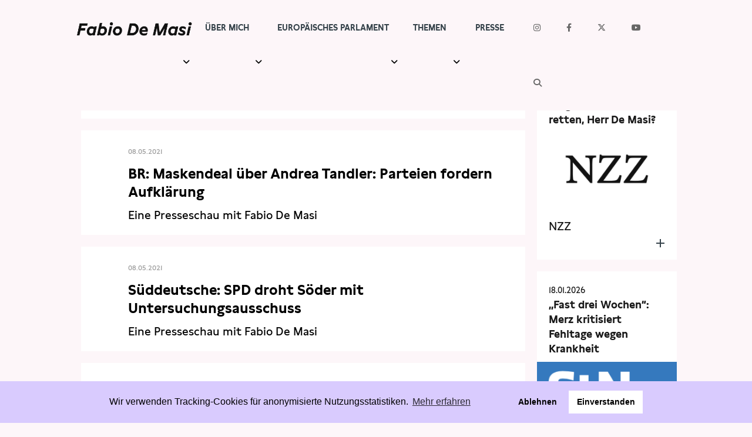

--- FILE ---
content_type: text/html; charset=UTF-8
request_url: https://www.fabio-de-masi.de/de/topic/8.schlagw%C3%B6rter.html?tag=Maskenaff%C3%A4re
body_size: 25290
content:
<!DOCTYPE html>
<html lang="de" dir="ltr" class="PUB">
<head>
<title>Fabio De Masi</title>
<meta http-equiv="X-UA-Compatible" content="IE=edge">
<meta charset="utf-8">
<meta name="generator" content="KONTEXT-CMS 3.9.11 (c) WARENFORM [www.warenform.net] 12/2014 | 12/2020 | Realisation: Felix Langhammer, Axel Gebauer">
<link rel="dns-prefetch" href="https://stats.warenform.de">
<link rel="preconnect" href="https://stats.warenform.de">
<meta name="robots" content="index, follow, noarchive, all, noodp">
<meta name="viewport" content="width=device-width, initial-scale=1.0">
<link href="https://cdn.warenform.de/fonts/fontawesome-free-6.4.2-web/css/all.min.css" media="all" rel="stylesheet">
<link href="/kontext/css/reset-min.css" media="all" rel="stylesheet">
<link rel="stylesheet" media="all" href="/css/design.css">
<link rel="stylesheet" href="/css/print.min.css" media="print">
<link rel="icon" href="/favicon/favicon.ico">
<script src="/js/jquery/jquery-1.10.2.min.js"></script>
<script src="/kontext/js/initMedia.js"></script>
<script src="/kontext/js/embed.js"></script>
<script src="/js/basic.js"></script>
</head>
<body id="PUB" class="Topic-8 Lang-de Dir-ltr">
<header id="top">
	<div class="Wrapper">
		<div class="Logo"><a href="/"><img src="/images/Fabio-de-masi-black.png" alt="Fabio De Masi"></a></div><!-- .Logo -->
		<nav id="Nav">
		<input type="checkbox" id="NaviCheckbox">
		<label for="NaviCheckbox"></label>
		<div class="Navi" id="Skip1">
			<div class="NavContainer">
				<div class="Navi-Main">
					<ul class="Level_0">
<li><a href="/de/topic/7.team.html"><span>Über mich</span> </a><ul class="Level_1">
<li><a href="/de/topic/31.ubermich.html"><span>Meine Geschichte</span> </a></li>
<li><a href="/de/topic/3.newsletter.html"><span>Newsletter</span> </a></li>
<li><a href="/de/topic/4.termine.html"><span>Termine</span> </a></li>
</ul>
</li>
<li><a href="/de/topic/10.parlament.html"><span>Europäisches Parlament</span> </a><ul class="Level_1">
<li><a href="/de/topic/122.büros.html"><span>Kontakt</span> </a></li>
<li><a href="/de/topic/37.transparenz.html"><span>Transparenz</span> </a></li>
<li><a href="/de/topic/100.lobbytreffen.html"><span>Lobbykontakte</span> </a></li>
<li><a href="/de/topic/104.wahlkreisfahrt.html"><span>Besuchergruppen</span> </a></li>
</ul>
</li>
<li><a href="/de/topic/112.themen.html"><span>Themen</span> </a><ul class="Level_1">
<li><a href="/de/topic/110.wirecard.html"><span>Wirecard</span> </a></li>
<li><a href="/de/topic/15.eurokrise.html"><span>Eurokrise</span> </a></li>
<li><a href="/de/topic/14.lobbyismus.html"><span>Lobbyismus</span> </a></li>
<li><a href="/de/topic/36.steuerpolitik.html"><span>Steuern</span> </a></li>
<li><a href="/de/topic/13.freihandel.html"><span>Freihandel</span> </a></li>
<li><a href="/de/topic/16.arbeit-gewerkschaft.html"><span>Arbeit</span> </a></li>
<li><a href="/de/topic/28.vorort.html"><span>Hamburg</span> </a></li>
</ul>
</li>
<li><a href="/de/topic/6.presse.html"><span>Presse</span> </a><ul class="Level_1">
<li><a href="/de/topic/27.pressebilder.html"><span>Pressebilder</span> </a></li>
<li><a href="/de/topic/42.interviews.html"><span>Interviews</span> </a></li>
<li><a href="/de/topic/43.artikel.html"><span>Artikel</span> </a></li>
<li><a href="/de/topic/33.presseschau.html"><span>Presseschau</span> </a></li>
<li><a href="/de/topic/48.publikationen.html"><span>Publikationen</span> </a></li>
<li><a href="/de/topic/102.kleine-anfragen.html"><span>Anfragen (Archivseite)</span> </a></li>
</ul>
</li>
</ul>
				</div>
				<div class="Navi-Extra">
					<nav>
						<ul class="Meta">
							<li class="Icon Instagram"><a href="https://www.instagram.com/fabio.d.masi/" target="_blank"><span>Instagram</span></a></li>
							<li class="Icon Facebook"><a href="https://www.facebook.com/fabio.d.masi" target="_blank"><span>Facebook</span></a></li>
							<li class="Icon Twitter"><a href="https://twitter.com/Fabiodemasi" target="_blank"><span>Twitter</span></a></li>
							<li class="Icon YouTube"><a href="https://www.youtube.com/channel/UCf_LXakoIB1vA6Ra1IlzNLg" target="_blank"><span>YouTube</span></a></li>
							<li class="Icon Search"><a href="/de/search/"><span>Suche</span></a></li>
						</ul>
					</nav>
				</div><!-- .Navi-Extra -->
			</div><!-- .NavContainer -->
			<div class="Clear"></div>
		</div><!-- .Navi -->
		</nav>
	</div><!-- .Wrapper -->
</header>
	<div class="Wrapper">
	<div class="Container">
	<div class="Main" id="Skip2">
	<nav>
	<div class="Jumplabels">
		<h6>Jumplabels:</h6>
		<ul>
			<li><a href="#Skip1">Go to navigation</a></li>
			<li><a href="#Skip2">Go to content</a></li>
		</ul>
	</div><!-- .Jumplabels -->
	<div class="Go-To-Page-Top"><a href="#Skip0">zum Seitenanfang</a><span>.</span></div>
</nav>
			<nav role="navigation">
		<div class="Breadcrumbs Ebene1">
			<h6>Sie sind hier: </h6>
			<ul>
				<li><a href="/de/topic/8.schlagwörter.html">Schlagwörter</a></li>
							</ul>
		</div><!-- .Breadcrumbs -->
		</nav>
	
<div class="Listing">


<div class="Article">
<h1>Schlagwort: Maskenaffäre</h1>
</div><!-- .Article -->

<ul>

<li class="Even">
	<article>
				<div class="Wrap">
			<div class="Date">
									<time datetime="2021-05-08 14:00">08.05.2021</time>
											</div><!-- .Date -->
			<h3><a href="/de/article/3771.br-maskendeal-über-andrea-tandler-parteien-fordern-aufklärung.html">BR: Maskendeal über Andrea Tandler: Parteien fordern Aufklärung</a></h3>
							<div class="Teaser">Eine Presseschau mit Fabio De Masi</div><!-- .Teaser -->
					</div><!-- .Wrap -->
		<div class="Clear"></div>
	</article>
</li>

<li class="Odd">
	<article>
				<div class="Wrap">
			<div class="Date">
									<time datetime="2021-05-08 14:00">08.05.2021</time>
											</div><!-- .Date -->
			<h3><a href="/de/article/3776.süddeutsche-spd-droht-söder-mit-untersuchungsausschuss.html">Süddeutsche: SPD droht Söder mit Untersuchungsausschuss</a></h3>
							<div class="Teaser">Eine Presseschau mit Fabio De Masi</div><!-- .Teaser -->
					</div><!-- .Wrap -->
		<div class="Clear"></div>
	</article>
</li>

<li class="Even">
	<article>
				<div class="Wrap">
			<div class="Date">
									<time datetime="2021-03-08 10:20">08.03.2021</time>
											</div><!-- .Date -->
			<h3><a href="/de/article/3574.deutsche-welle-nüßlein-und-löbel-ziehen-weitere-konsequenzen-aus-maskenaffäre.html">Deutsche Welle: Nüßlein und Löbel ziehen weitere Konsequenzen aus Maskenaffäre</a></h3>
							<div class="Teaser">Eine Presseschau mit Fabio De Masi</div><!-- .Teaser -->
					</div><!-- .Wrap -->
		<div class="Clear"></div>
	</article>
</li>

<li class="Odd">
	<article>
				<div class="Wrap">
			<div class="Date">
									<time datetime="2021-03-08 10:00">08.03.2021</time>
											</div><!-- .Date -->
			<h3><a href="/de/article/3575.zeit-georg-nüßlein-tritt-aus-der-csu-aus.html">Zeit: Georg Nüßlein tritt aus der CSU aus</a></h3>
							<div class="Teaser">Eine Presseschau mit Fabio De Masi</div><!-- .Teaser -->
					</div><!-- .Wrap -->
		<div class="Clear"></div>
	</article>
</li>
</ul>

</div><!-- .Listing -->

<div class="Tagcloud">
    <ul>
	        <li class="Size1"><a href="/de/topic/8.schlagwörter.html?tag=%23TheGreekFiles">#TheGreekFiles</a></li>
                <li class="Size1"><a href="/de/topic/8.schlagwörter.html?tag=.+Warburg">. Warburg</a></li>
                <li class="Size2"><a href="/de/topic/8.schlagwörter.html?tag=1.+FC+Union+Berlin">1. FC Union Berlin</a></li>
                <li class="Size1"><a href="/de/topic/8.schlagwörter.html?tag=1.+Weltkrieg">1. Weltkrieg</a></li>
                <li class="Size1"><a href="/de/topic/8.schlagwörter.html?tag=2015">2015</a></li>
                <li class="Size4"><a href="/de/topic/8.schlagwörter.html?tag=5-Pr%C3%A4sidenten">5-Präsidenten</a></li>
                <li class="Size1"><a href="/de/topic/8.schlagwörter.html?tag=A1">A1</a></li>
                <li class="Size1"><a href="/de/topic/8.schlagwörter.html?tag=A1+Mobil">A1 Mobil</a></li>
                <li class="Size1"><a href="/de/topic/8.schlagwörter.html?tag=Aachen">Aachen</a></li>
                <li class="Size3"><a href="/de/topic/8.schlagwörter.html?tag=Aachener+Vertrag">Aachener Vertrag</a></li>
                <li class="Size1"><a href="/de/topic/8.schlagwörter.html?tag=Abbau">Abbau</a></li>
                <li class="Size1"><a href="/de/topic/8.schlagwörter.html?tag=Abenomics">Abenomics</a></li>
                <li class="Size1"><a href="/de/topic/8.schlagwörter.html?tag=Abgabenordnung">Abgabenordnung</a></li>
                <li class="Size1"><a href="/de/topic/8.schlagwörter.html?tag=Abgeordnetenwatch">Abgeordnetenwatch</a></li>
                <li class="Size1"><a href="/de/topic/8.schlagwörter.html?tag=Abmahnung">Abmahnung</a></li>
                <li class="Size2"><a href="/de/topic/8.schlagwörter.html?tag=Abr%C3%BCstung">Abrüstung</a></li>
                <li class="Size1"><a href="/de/topic/8.schlagwörter.html?tag=Abschlussbericht">Abschlussbericht</a></li>
                <li class="Size1"><a href="/de/topic/8.schlagwörter.html?tag=Abzocke">Abzocke</a></li>
                <li class="Size1"><a href="/de/topic/8.schlagwörter.html?tag=Achim+Truger">Achim Truger</a></li>
                <li class="Size1"><a href="/de/topic/8.schlagwörter.html?tag=Adidas">Adidas</a></li>
                <li class="Size2"><a href="/de/topic/8.schlagwörter.html?tag=Adler">Adler</a></li>
                <li class="Size2"><a href="/de/topic/8.schlagwörter.html?tag=Adler+Group">Adler Group</a></li>
                <li class="Size1"><a href="/de/topic/8.schlagwörter.html?tag=Adler+Real+Estate">Adler Real Estate</a></li>
                <li class="Size2"><a href="/de/topic/8.schlagwörter.html?tag=ADR">ADR</a></li>
                <li class="Size5"><a href="/de/topic/8.schlagwörter.html?tag=AfD">AfD</a></li>
                <li class="Size1"><a href="/de/topic/8.schlagwörter.html?tag=Afghanistan">Afghanistan</a></li>
                <li class="Size1"><a href="/de/topic/8.schlagwörter.html?tag=Africa">Africa</a></li>
                <li class="Size2"><a href="/de/topic/8.schlagwörter.html?tag=Afrika">Afrika</a></li>
                <li class="Size1"><a href="/de/topic/8.schlagwörter.html?tag=Airbnb">Airbnb</a></li>
                <li class="Size1"><a href="/de/topic/8.schlagwörter.html?tag=Airbus">Airbus</a></li>
                <li class="Size1"><a href="/de/topic/8.schlagwörter.html?tag=AKK">AKK</a></li>
                <li class="Size3"><a href="/de/topic/8.schlagwörter.html?tag=Aktien">Aktien</a></li>
                <li class="Size1"><a href="/de/topic/8.schlagwörter.html?tag=Aktiengesch%C3%A4fte">Aktiengeschäfte</a></li>
                <li class="Size1"><a href="/de/topic/8.schlagwörter.html?tag=Aktienrente">Aktienrente</a></li>
                <li class="Size1"><a href="/de/topic/8.schlagwörter.html?tag=Aktiensteuer">Aktiensteuer</a></li>
                <li class="Size1"><a href="/de/topic/8.schlagwörter.html?tag=Alexander+Dobrindt">Alexander Dobrindt</a></li>
                <li class="Size1"><a href="/de/topic/8.schlagwörter.html?tag=Alexandria+Ocasio-Cortez">Alexandria Ocasio-Cortez</a></li>
                <li class="Size4"><a href="/de/topic/8.schlagwörter.html?tag=Alexis+Tsipras">Alexis Tsipras</a></li>
                <li class="Size1"><a href="/de/topic/8.schlagwörter.html?tag=Alice+Weidel">Alice Weidel</a></li>
                <li class="Size1"><a href="/de/topic/8.schlagwörter.html?tag=All">All</a></li>
                <li class="Size1"><a href="/de/topic/8.schlagwörter.html?tag=Altersvorsorge">Altersvorsorge</a></li>
                <li class="Size3"><a href="/de/topic/8.schlagwörter.html?tag=Altmaier">Altmaier</a></li>
                <li class="Size1"><a href="/de/topic/8.schlagwörter.html?tag=Altschulden">Altschulden</a></li>
                <li class="Size5"><a href="/de/topic/8.schlagwörter.html?tag=Amazon">Amazon</a></li>
                <li class="Size1"><a href="/de/topic/8.schlagwörter.html?tag=Amazonas">Amazonas</a></li>
                <li class="Size1"><a href="/de/topic/8.schlagwörter.html?tag=American+Depositary+Receipts.+Cum-Fake">American Depositary Receipts. Cum-Fake</a></li>
                <li class="Size1"><a href="/de/topic/8.schlagwörter.html?tag=AMLD">AMLD</a></li>
                <li class="Size1"><a href="/de/topic/8.schlagwörter.html?tag=Ampeco">Ampeco</a></li>
                <li class="Size2"><a href="/de/topic/8.schlagwörter.html?tag=Ampel">Ampel</a></li>
                <li class="Size1"><a href="/de/topic/8.schlagwörter.html?tag=Amri">Amri</a></li>
                <li class="Size1"><a href="/de/topic/8.schlagwörter.html?tag=Amthor">Amthor</a></li>
                <li class="Size3"><a href="/de/topic/8.schlagwörter.html?tag=Andreas+Scheuer">Andreas Scheuer</a></li>
                <li class="Size1"><a href="/de/topic/8.schlagwörter.html?tag=Andy+Grote">Andy Grote</a></li>
                <li class="Size3"><a href="/de/topic/8.schlagwörter.html?tag=Anfrage">Anfrage</a></li>
                <li class="Size4"><a href="/de/topic/8.schlagwörter.html?tag=Angela+Merkel">Angela Merkel</a></li>
                <li class="Size1"><a href="/de/topic/8.schlagwörter.html?tag=Angerauter">Angerauter</a></li>
                <li class="Size2"><a href="/de/topic/8.schlagwörter.html?tag=Angermayer">Angermayer</a></li>
                <li class="Size1"><a href="/de/topic/8.schlagwörter.html?tag=Anis+Amri">Anis Amri</a></li>
                <li class="Size1"><a href="/de/topic/8.schlagwörter.html?tag=Anleiheemissionen">Anleiheemissionen</a></li>
                <li class="Size1"><a href="/de/topic/8.schlagwörter.html?tag=Anleihenk%C3%A4ufe">Anleihenkäufe</a></li>
                <li class="Size1"><a href="/de/topic/8.schlagwörter.html?tag=Anne+Will">Anne Will</a></li>
                <li class="Size1"><a href="/de/topic/8.schlagwörter.html?tag=Anreize">Anreize</a></li>
                <li class="Size1"><a href="/de/topic/8.schlagwörter.html?tag=Anschlag">Anschlag</a></li>
                <li class="Size1"><a href="/de/topic/8.schlagwörter.html?tag=Ant+Financial">Ant Financial</a></li>
                <li class="Size4"><a href="/de/topic/8.schlagwörter.html?tag=anti-BEPS+Richtlinie">anti-BEPS Richtlinie</a></li>
                <li class="Size5"><a href="/de/topic/8.schlagwörter.html?tag=Antoine+Deltour">Antoine Deltour</a></li>
                <li class="Size1"><a href="/de/topic/8.schlagwörter.html?tag=Anw%C3%A4lte">Anwälte</a></li>
                <li class="Size2"><a href="/de/topic/8.schlagwörter.html?tag=Anzeige">Anzeige</a></li>
                <li class="Size4"><a href="/de/topic/8.schlagwörter.html?tag=APAS">APAS</a></li>
                <li class="Size5"><a href="/de/topic/8.schlagwörter.html?tag=Apple">Apple</a></li>
                <li class="Size1"><a href="/de/topic/8.schlagwörter.html?tag=Apple-Pay">Apple-Pay</a></li>
                <li class="Size3"><a href="/de/topic/8.schlagwörter.html?tag=Arbeit">Arbeit</a></li>
                <li class="Size5"><a href="/de/topic/8.schlagwörter.html?tag=Arbeit+%26+Gewerkschaft">Arbeit & Gewerkschaft</a></li>
                <li class="Size1"><a href="/de/topic/8.schlagwörter.html?tag=Arbeiterstrich">Arbeiterstrich</a></li>
                <li class="Size1"><a href="/de/topic/8.schlagwörter.html?tag=Arbeitnehmerrechte">Arbeitnehmerrechte</a></li>
                <li class="Size1"><a href="/de/topic/8.schlagwörter.html?tag=Arbeitslosengeld">Arbeitslosengeld</a></li>
                <li class="Size2"><a href="/de/topic/8.schlagwörter.html?tag=Arbeitslosenversicherung">Arbeitslosenversicherung</a></li>
                <li class="Size2"><a href="/de/topic/8.schlagwörter.html?tag=Arbeitslosigkeit">Arbeitslosigkeit</a></li>
                <li class="Size1"><a href="/de/topic/8.schlagwörter.html?tag=Arbeitsmarkt">Arbeitsmarkt</a></li>
                <li class="Size2"><a href="/de/topic/8.schlagwörter.html?tag=ARD">ARD</a></li>
                <li class="Size1"><a href="/de/topic/8.schlagwörter.html?tag=Argentinien">Argentinien</a></li>
                <li class="Size3"><a href="/de/topic/8.schlagwörter.html?tag=Armut">Armut</a></li>
                <li class="Size1"><a href="/de/topic/8.schlagwörter.html?tag=Aroundtown">Aroundtown</a></li>
                <li class="Size4"><a href="/de/topic/8.schlagwörter.html?tag=Artikel">Artikel</a></li>
                <li class="Size1"><a href="/de/topic/8.schlagwörter.html?tag=Artikel+13+Konferenz">Artikel 13 Konferenz</a></li>
                <li class="Size1"><a href="/de/topic/8.schlagwörter.html?tag=Aschheim">Aschheim</a></li>
                <li class="Size1"><a href="/de/topic/8.schlagwörter.html?tag=Aserbaidschan">Aserbaidschan</a></li>
                <li class="Size2"><a href="/de/topic/8.schlagwörter.html?tag=Asklepios">Asklepios</a></li>
                <li class="Size1"><a href="/de/topic/8.schlagwörter.html?tag=Asow">Asow</a></li>
                <li class="Size2"><a href="/de/topic/8.schlagwörter.html?tag=Asset-backed+securities">Asset-backed securities</a></li>
                <li class="Size1"><a href="/de/topic/8.schlagwörter.html?tag=Astra">Astra</a></li>
                <li class="Size1"><a href="/de/topic/8.schlagwörter.html?tag=Astrazeneca">Astrazeneca</a></li>
                <li class="Size1"><a href="/de/topic/8.schlagwörter.html?tag=Asyl">Asyl</a></li>
                <li class="Size2"><a href="/de/topic/8.schlagwörter.html?tag=Asylpolitik">Asylpolitik</a></li>
                <li class="Size2"><a href="/de/topic/8.schlagwörter.html?tag=ATAD">ATAD</a></li>
                <li class="Size1"><a href="/de/topic/8.schlagwörter.html?tag=Atombombe">Atombombe</a></li>
                <li class="Size1"><a href="/de/topic/8.schlagwörter.html?tag=Atomlobby">Atomlobby</a></li>
                <li class="Size1"><a href="/de/topic/8.schlagwörter.html?tag=Atomwaffen-Vertrag">Atomwaffen-Vertrag</a></li>
                <li class="Size1"><a href="/de/topic/8.schlagwörter.html?tag=Aufkl%C3%A4rung">Aufklärung</a></li>
                <li class="Size3"><a href="/de/topic/8.schlagwörter.html?tag=Aufr%C3%BCstung">Aufrüstung</a></li>
                <li class="Size1"><a href="/de/topic/8.schlagwörter.html?tag=Aufsicht">Aufsicht</a></li>
                <li class="Size4"><a href="/de/topic/8.schlagwörter.html?tag=Aufstehen">Aufstehen</a></li>
                <li class="Size3"><a href="/de/topic/8.schlagwörter.html?tag=Augustus">Augustus</a></li>
                <li class="Size1"><a href="/de/topic/8.schlagwörter.html?tag=Ausbeutung">Ausbeutung</a></li>
                <li class="Size4"><a href="/de/topic/8.schlagwörter.html?tag=Ausschuss+f%C3%BCr+Wirtschaft+und+W%C3%A4hrung+%28ECON%29">Ausschuss für Wirtschaft und Währung (ECON)</a></li>
                <li class="Size5"><a href="/de/topic/8.schlagwörter.html?tag=Aussch%C3%BCsse">Ausschüsse</a></li>
                <li class="Size5"><a href="/de/topic/8.schlagwörter.html?tag=Austerit%C3%A4t">Austerität</a></li>
                <li class="Size1"><a href="/de/topic/8.schlagwörter.html?tag=Autobahn">Autobahn</a></li>
                <li class="Size1"><a href="/de/topic/8.schlagwörter.html?tag=Autobahnprivatisierung">Autobahnprivatisierung</a></li>
                <li class="Size2"><a href="/de/topic/8.schlagwörter.html?tag=Autokartell">Autokartell</a></li>
                <li class="Size1"><a href="/de/topic/8.schlagwörter.html?tag=Autokorso">Autokorso</a></li>
                <li class="Size1"><a href="/de/topic/8.schlagwörter.html?tag=Autolobby">Autolobby</a></li>
                <li class="Size1"><a href="/de/topic/8.schlagwörter.html?tag=Autoz%C3%B6lle">Autozölle</a></li>
                <li class="Size1"><a href="/de/topic/8.schlagwörter.html?tag=Axel+Springer">Axel Springer</a></li>
                <li class="Size1"><a href="/de/topic/8.schlagwörter.html?tag=bad+bank">bad bank</a></li>
                <li class="Size1"><a href="/de/topic/8.schlagwörter.html?tag=Baerbock">Baerbock</a></li>
                <li class="Size5"><a href="/de/topic/8.schlagwörter.html?tag=BaFin">BaFin</a></li>
                <li class="Size1"><a href="/de/topic/8.schlagwörter.html?tag=BaFin%E2%80%8B">BaFin​</a></li>
                <li class="Size2"><a href="/de/topic/8.schlagwörter.html?tag=Bahamas">Bahamas</a></li>
                <li class="Size2"><a href="/de/topic/8.schlagwörter.html?tag=Bahamas-Leaks">Bahamas-Leaks</a></li>
                <li class="Size2"><a href="/de/topic/8.schlagwörter.html?tag=Bahn">Bahn</a></li>
                <li class="Size2"><a href="/de/topic/8.schlagwörter.html?tag=Banco+Esp%C3%ADrito+Santo%2FNovo+Banco">Banco Espírito Santo/Novo Banco</a></li>
                <li class="Size1"><a href="/de/topic/8.schlagwörter.html?tag=Bandera">Bandera</a></li>
                <li class="Size2"><a href="/de/topic/8.schlagwörter.html?tag=Bank">Bank</a></li>
                <li class="Size5"><a href="/de/topic/8.schlagwörter.html?tag=Banken">Banken</a></li>
                <li class="Size4"><a href="/de/topic/8.schlagwörter.html?tag=Bankenabgabe%2FEU-Abwicklungsfonds">Bankenabgabe/EU-Abwicklungsfonds</a></li>
                <li class="Size3"><a href="/de/topic/8.schlagwörter.html?tag=Bankenaufsicht">Bankenaufsicht</a></li>
                <li class="Size1"><a href="/de/topic/8.schlagwörter.html?tag=Bankenchampion">Bankenchampion</a></li>
                <li class="Size4"><a href="/de/topic/8.schlagwörter.html?tag=Bankenfusion">Bankenfusion</a></li>
                <li class="Size4"><a href="/de/topic/8.schlagwörter.html?tag=Bankenkrise">Bankenkrise</a></li>
                <li class="Size2"><a href="/de/topic/8.schlagwörter.html?tag=Bankenregulierung">Bankenregulierung</a></li>
                <li class="Size1"><a href="/de/topic/8.schlagwörter.html?tag=Bankensektor">Bankensektor</a></li>
                <li class="Size2"><a href="/de/topic/8.schlagwörter.html?tag=Bankenstresstest">Bankenstresstest</a></li>
                <li class="Size1"><a href="/de/topic/8.schlagwörter.html?tag=Bankenstrukturreform">Bankenstrukturreform</a></li>
                <li class="Size1"><a href="/de/topic/8.schlagwörter.html?tag=Bankensyndikate">Bankensyndikate</a></li>
                <li class="Size3"><a href="/de/topic/8.schlagwörter.html?tag=Bankentrennung">Bankentrennung</a></li>
                <li class="Size1"><a href="/de/topic/8.schlagwörter.html?tag=Bankenunion">Bankenunion</a></li>
                <li class="Size1"><a href="/de/topic/8.schlagwörter.html?tag=Bankenverkehr">Bankenverkehr</a></li>
                <li class="Size1"><a href="/de/topic/8.schlagwörter.html?tag=Banker">Banker</a></li>
                <li class="Size1"><a href="/de/topic/8.schlagwörter.html?tag=Bankfusion">Bankfusion</a></li>
                <li class="Size1"><a href="/de/topic/8.schlagwörter.html?tag=Banknotenmigration">Banknotenmigration</a></li>
                <li class="Size1"><a href="/de/topic/8.schlagwörter.html?tag=Bankster">Bankster</a></li>
                <li class="Size4"><a href="/de/topic/8.schlagwörter.html?tag=Bargeld">Bargeld</a></li>
                <li class="Size3"><a href="/de/topic/8.schlagwörter.html?tag=Bargeldobergrenze">Bargeldobergrenze</a></li>
                <li class="Size1"><a href="/de/topic/8.schlagwörter.html?tag=Barley">Barley</a></li>
                <li class="Size1"><a href="/de/topic/8.schlagwörter.html?tag=Barmbek">Barmbek</a></li>
                <li class="Size1"><a href="/de/topic/8.schlagwörter.html?tag=Baselreform">Baselreform</a></li>
                <li class="Size2"><a href="/de/topic/8.schlagwörter.html?tag=Bayern">Bayern</a></li>
                <li class="Size1"><a href="/de/topic/8.schlagwörter.html?tag=BayernLB">BayernLB</a></li>
                <li class="Size1"><a href="/de/topic/8.schlagwörter.html?tag=Bayernwahl">Bayernwahl</a></li>
                <li class="Size1"><a href="/de/topic/8.schlagwörter.html?tag=BDI">BDI</a></li>
                <li class="Size1"><a href="/de/topic/8.schlagwörter.html?tag=BDK">BDK</a></li>
                <li class="Size1"><a href="/de/topic/8.schlagwörter.html?tag=Beamte">Beamte</a></li>
                <li class="Size1"><a href="/de/topic/8.schlagwörter.html?tag=Beamten">Beamten</a></li>
                <li class="Size1"><a href="/de/topic/8.schlagwörter.html?tag=Beatmungsger%C3%A4te">Beatmungsgeräte</a></li>
                <li class="Size1"><a href="/de/topic/8.schlagwörter.html?tag=Beckenbauer">Beckenbauer</a></li>
                <li class="Size1"><a href="/de/topic/8.schlagwörter.html?tag=Beckham-Gesetz">Beckham-Gesetz</a></li>
                <li class="Size1"><a href="/de/topic/8.schlagwörter.html?tag=Beisenherz">Beisenherz</a></li>
                <li class="Size1"><a href="/de/topic/8.schlagwörter.html?tag=Beitrittsgespr%C3%A4che">Beitrittsgespräche</a></li>
                <li class="Size1"><a href="/de/topic/8.schlagwörter.html?tag=Belgien">Belgien</a></li>
                <li class="Size1"><a href="/de/topic/8.schlagwörter.html?tag=Bellenhaus">Bellenhaus</a></li>
                <li class="Size1"><a href="/de/topic/8.schlagwörter.html?tag=Benin">Benin</a></li>
                <li class="Size3"><a href="/de/topic/8.schlagwörter.html?tag=Benko">Benko</a></li>
                <li class="Size1"><a href="/de/topic/8.schlagwörter.html?tag=BEPS">BEPS</a></li>
                <li class="Size2"><a href="/de/topic/8.schlagwörter.html?tag=Berater">Berater</a></li>
                <li class="Size1"><a href="/de/topic/8.schlagwörter.html?tag=Berenberg">Berenberg</a></li>
                <li class="Size1"><a href="/de/topic/8.schlagwörter.html?tag=Bergbau">Bergbau</a></li>
                <li class="Size1"><a href="/de/topic/8.schlagwörter.html?tag=Bericht">Bericht</a></li>
                <li class="Size3"><a href="/de/topic/8.schlagwörter.html?tag=Berlin">Berlin</a></li>
                <li class="Size1"><a href="/de/topic/8.schlagwörter.html?tag=Berliner+Zeitung">Berliner Zeitung</a></li>
                <li class="Size2"><a href="/de/topic/8.schlagwörter.html?tag=Bernie+Sanders">Bernie Sanders</a></li>
                <li class="Size1"><a href="/de/topic/8.schlagwörter.html?tag=Bertelsmann+Stiftung">Bertelsmann Stiftung</a></li>
                <li class="Size1"><a href="/de/topic/8.schlagwörter.html?tag=Bestechlichkeit">Bestechlichkeit</a></li>
                <li class="Size1"><a href="/de/topic/8.schlagwörter.html?tag=Bestechung">Bestechung</a></li>
                <li class="Size1"><a href="/de/topic/8.schlagwörter.html?tag=Betriebspr%C3%BCfer">Betriebsprüfer</a></li>
                <li class="Size1"><a href="/de/topic/8.schlagwörter.html?tag=Betriebspr%C3%BCfung">Betriebsprüfung</a></li>
                <li class="Size1"><a href="/de/topic/8.schlagwörter.html?tag=Betriebsrat">Betriebsrat</a></li>
                <li class="Size1"><a href="/de/topic/8.schlagwörter.html?tag=Betriebsr%C3%A4te">Betriebsräte</a></li>
                <li class="Size2"><a href="/de/topic/8.schlagwörter.html?tag=Betrug">Betrug</a></li>
                <li class="Size1"><a href="/de/topic/8.schlagwörter.html?tag=Better+Regulation">Better Regulation</a></li>
                <li class="Size3"><a href="/de/topic/8.schlagwörter.html?tag=BGH">BGH</a></li>
                <li class="Size1"><a href="/de/topic/8.schlagwörter.html?tag=Big+Data">Big Data</a></li>
                <li class="Size4"><a href="/de/topic/8.schlagwörter.html?tag=Big+Four">Big Four</a></li>
                <li class="Size1"><a href="/de/topic/8.schlagwörter.html?tag=Big+tech">Big tech</a></li>
                <li class="Size1"><a href="/de/topic/8.schlagwörter.html?tag=BigFour">BigFour</a></li>
                <li class="Size1"><a href="/de/topic/8.schlagwörter.html?tag=Bilal+Ben+Ammar">Bilal Ben Ammar</a></li>
                <li class="Size2"><a href="/de/topic/8.schlagwörter.html?tag=Bilanzbetrug">Bilanzbetrug</a></li>
                <li class="Size1"><a href="/de/topic/8.schlagwörter.html?tag=Bilanzen">Bilanzen</a></li>
                <li class="Size2"><a href="/de/topic/8.schlagwörter.html?tag=Bilanzkontrolle">Bilanzkontrolle</a></li>
                <li class="Size3"><a href="/de/topic/8.schlagwörter.html?tag=Bilanzpr%C3%BCfer">Bilanzprüfer</a></li>
                <li class="Size1"><a href="/de/topic/8.schlagwörter.html?tag=Bild">Bild</a></li>
                <li class="Size1"><a href="/de/topic/8.schlagwörter.html?tag=Bildung">Bildung</a></li>
                <li class="Size1"><a href="/de/topic/8.schlagwörter.html?tag=Binnenmarkt">Binnenmarkt</a></li>
                <li class="Size1"><a href="/de/topic/8.schlagwörter.html?tag=BIP">BIP</a></li>
                <li class="Size4"><a href="/de/topic/8.schlagwörter.html?tag=Bitcoin">Bitcoin</a></li>
                <li class="Size3"><a href="/de/topic/8.schlagwörter.html?tag=BKA">BKA</a></li>
                <li class="Size1"><a href="/de/topic/8.schlagwörter.html?tag=Black+Rock">Black Rock</a></li>
                <li class="Size2"><a href="/de/topic/8.schlagwörter.html?tag=Black+Rock+Deutschland">Black Rock Deutschland</a></li>
                <li class="Size2"><a href="/de/topic/8.schlagwörter.html?tag=Blackbox">Blackbox</a></li>
                <li class="Size3"><a href="/de/topic/8.schlagwörter.html?tag=BlackRock">BlackRock</a></li>
                <li class="Size1"><a href="/de/topic/8.schlagwörter.html?tag=Blockchain">Blockchain</a></li>
                <li class="Size1"><a href="/de/topic/8.schlagwörter.html?tag=Blockupy">Blockupy</a></li>
                <li class="Size1"><a href="/de/topic/8.schlagwörter.html?tag=Blog">Blog</a></li>
                <li class="Size1"><a href="/de/topic/8.schlagwörter.html?tag=Blumenvase">Blumenvase</a></li>
                <li class="Size3"><a href="/de/topic/8.schlagwörter.html?tag=BMF">BMF</a></li>
                <li class="Size1"><a href="/de/topic/8.schlagwörter.html?tag=BMG">BMG</a></li>
                <li class="Size2"><a href="/de/topic/8.schlagwörter.html?tag=BMW">BMW</a></li>
                <li class="Size3"><a href="/de/topic/8.schlagwörter.html?tag=BND">BND</a></li>
                <li class="Size1"><a href="/de/topic/8.schlagwörter.html?tag=Bofinger">Bofinger</a></li>
                <li class="Size2"><a href="/de/topic/8.schlagwörter.html?tag=B%C3%B6hmermann">Böhmermann</a></li>
                <li class="Size2"><a href="/de/topic/8.schlagwörter.html?tag=Boni">Boni</a></li>
                <li class="Size2"><a href="/de/topic/8.schlagwörter.html?tag=Bonn">Bonn</a></li>
                <li class="Size1"><a href="/de/topic/8.schlagwörter.html?tag=Bonpflicht">Bonpflicht</a></li>
                <li class="Size1"><a href="/de/topic/8.schlagwörter.html?tag=Boris+Johnson">Boris Johnson</a></li>
                <li class="Size1"><a href="/de/topic/8.schlagwörter.html?tag=Boris+Palmer">Boris Palmer</a></li>
                <li class="Size3"><a href="/de/topic/8.schlagwörter.html?tag=B%C3%B6rse">Börse</a></li>
                <li class="Size1"><a href="/de/topic/8.schlagwörter.html?tag=B%C3%B6rsenaufsicht">Börsenaufsicht</a></li>
                <li class="Size1"><a href="/de/topic/8.schlagwörter.html?tag=Botschafter">Botschafter</a></li>
                <li class="Size1"><a href="/de/topic/8.schlagwörter.html?tag=Botswana">Botswana</a></li>
                <li class="Size1"><a href="/de/topic/8.schlagwörter.html?tag=Brandenburg">Brandenburg</a></li>
                <li class="Size1"><a href="/de/topic/8.schlagwörter.html?tag=Branson">Branson</a></li>
                <li class="Size1"><a href="/de/topic/8.schlagwörter.html?tag=Brasilien">Brasilien</a></li>
                <li class="Size1"><a href="/de/topic/8.schlagwörter.html?tag=Bratislava">Bratislava</a></li>
                <li class="Size5"><a href="/de/topic/8.schlagwörter.html?tag=Braun">Braun</a></li>
                <li class="Size1"><a href="/de/topic/8.schlagwörter.html?tag=Breit">Breit</a></li>
                <li class="Size1"><a href="/de/topic/8.schlagwörter.html?tag=Breitscheidplatz">Breitscheidplatz</a></li>
                <li class="Size5"><a href="/de/topic/8.schlagwörter.html?tag=Brexit">Brexit</a></li>
                <li class="Size3"><a href="/de/topic/8.schlagwörter.html?tag=Briefkastenfirmen">Briefkastenfirmen</a></li>
                <li class="Size1"><a href="/de/topic/8.schlagwörter.html?tag=Briefwechsel">Briefwechsel</a></li>
                <li class="Size2"><a href="/de/topic/8.schlagwörter.html?tag=Brosch%C3%BCre">Broschüre</a></li>
                <li class="Size1"><a href="/de/topic/8.schlagwörter.html?tag=BRRD">BRRD</a></li>
                <li class="Size1"><a href="/de/topic/8.schlagwörter.html?tag=Br%C3%BCcke">Brücke</a></li>
                <li class="Size1"><a href="/de/topic/8.schlagwörter.html?tag=Br%C3%BCckeneinsturz">Brückeneinsturz</a></li>
                <li class="Size2"><a href="/de/topic/8.schlagwörter.html?tag=Br%C3%BCssel">Brüssel</a></li>
                <li class="Size4"><a href="/de/topic/8.schlagwörter.html?tag=BSW">BSW</a></li>
                <li class="Size1"><a href="/de/topic/8.schlagwörter.html?tag=BSW%3B+Pfizer">BSW; Pfizer</a></li>
                <li class="Size1"><a href="/de/topic/8.schlagwörter.html?tag=Buch">Buch</a></li>
                <li class="Size1"><a href="/de/topic/8.schlagwörter.html?tag=Bund">Bund</a></li>
                <li class="Size3"><a href="/de/topic/8.schlagwörter.html?tag=Bundesbank">Bundesbank</a></li>
                <li class="Size1"><a href="/de/topic/8.schlagwörter.html?tag=Bundesfinanzminister">Bundesfinanzminister</a></li>
                <li class="Size3"><a href="/de/topic/8.schlagwörter.html?tag=Bundesfinanzministerium">Bundesfinanzministerium</a></li>
                <li class="Size1"><a href="/de/topic/8.schlagwörter.html?tag=Bundesgesundheitsministerium">Bundesgesundheitsministerium</a></li>
                <li class="Size1"><a href="/de/topic/8.schlagwörter.html?tag=Bundeskanzleramt">Bundeskanzleramt</a></li>
                <li class="Size3"><a href="/de/topic/8.schlagwörter.html?tag=Bundeskanzlerin">Bundeskanzlerin</a></li>
                <li class="Size1"><a href="/de/topic/8.schlagwörter.html?tag=Bundesliga">Bundesliga</a></li>
                <li class="Size2"><a href="/de/topic/8.schlagwörter.html?tag=Bundesparteitag">Bundesparteitag</a></li>
                <li class="Size4"><a href="/de/topic/8.schlagwörter.html?tag=Bundespressekonferenz">Bundespressekonferenz</a></li>
                <li class="Size1"><a href="/de/topic/8.schlagwörter.html?tag=Bundesrechnungshof">Bundesrechnungshof</a></li>
                <li class="Size5"><a href="/de/topic/8.schlagwörter.html?tag=Bundesregierung">Bundesregierung</a></li>
                <li class="Size1"><a href="/de/topic/8.schlagwörter.html?tag=Bundesregierungen">Bundesregierungen</a></li>
                <li class="Size5"><a href="/de/topic/8.schlagwörter.html?tag=Bundestag">Bundestag</a></li>
                <li class="Size1"><a href="/de/topic/8.schlagwörter.html?tag=Bundestagsabgeordnete">Bundestagsabgeordnete</a></li>
                <li class="Size5"><a href="/de/topic/8.schlagwörter.html?tag=Bundestagswahl">Bundestagswahl</a></li>
                <li class="Size2"><a href="/de/topic/8.schlagwörter.html?tag=Bundestagswahlen">Bundestagswahlen</a></li>
                <li class="Size2"><a href="/de/topic/8.schlagwörter.html?tag=Bundesverdienstkreuz">Bundesverdienstkreuz</a></li>
                <li class="Size3"><a href="/de/topic/8.schlagwörter.html?tag=Bundesverfassungsgericht">Bundesverfassungsgericht</a></li>
                <li class="Size1"><a href="/de/topic/8.schlagwörter.html?tag=B%C3%BCrgeranfragen">Bürgeranfragen</a></li>
                <li class="Size2"><a href="/de/topic/8.schlagwörter.html?tag=B%C3%BCrgergeld">Bürgergeld</a></li>
                <li class="Size1"><a href="/de/topic/8.schlagwörter.html?tag=B%C3%BCrgerschaftswahl">Bürgerschaftswahl</a></li>
                <li class="Size2"><a href="/de/topic/8.schlagwörter.html?tag=BVT">BVT</a></li>
                <li class="Size1"><a href="/de/topic/8.schlagwörter.html?tag=C02-Skandal">C02-Skandal</a></li>
                <li class="Size1"><a href="/de/topic/8.schlagwörter.html?tag=Cansel+Kiziltepe">Cansel Kiziltepe</a></li>
                <li class="Size1"><a href="/de/topic/8.schlagwörter.html?tag=capital+market+union">capital market union</a></li>
                <li class="Size1"><a href="/de/topic/8.schlagwörter.html?tag=Capital+Markets">Capital Markets</a></li>
                <li class="Size1"><a href="/de/topic/8.schlagwörter.html?tag=Caruana+Galizia">Caruana Galizia</a></li>
                <li class="Size2"><a href="/de/topic/8.schlagwörter.html?tag=Casino">Casino</a></li>
                <li class="Size4"><a href="/de/topic/8.schlagwörter.html?tag=CBCR">CBCR</a></li>
                <li class="Size3"><a href="/de/topic/8.schlagwörter.html?tag=CCCTB">CCCTB</a></li>
                <li class="Size1"><a href="/de/topic/8.schlagwörter.html?tag=CCP">CCP</a></li>
                <li class="Size1"><a href="/de/topic/8.schlagwörter.html?tag=CCPs">CCPs</a></li>
                <li class="Size4"><a href="/de/topic/8.schlagwörter.html?tag=CDU">CDU</a></li>
                <li class="Size2"><a href="/de/topic/8.schlagwörter.html?tag=Cecilia+Malmstr%C3%B6m">Cecilia Malmström</a></li>
                <li class="Size1"><a href="/de/topic/8.schlagwörter.html?tag=Cent">Cent</a></li>
                <li class="Size1"><a href="/de/topic/8.schlagwörter.html?tag=Central+Banking">Central Banking</a></li>
                <li class="Size1"><a href="/de/topic/8.schlagwörter.html?tag=CEO">CEO</a></li>
                <li class="Size1"><a href="/de/topic/8.schlagwörter.html?tag=Cerberus">Cerberus</a></li>
                <li class="Size5"><a href="/de/topic/8.schlagwörter.html?tag=CETA">CETA</a></li>
                <li class="Size1"><a href="/de/topic/8.schlagwörter.html?tag=Cevdet+Caner">Cevdet Caner</a></li>
                <li class="Size1"><a href="/de/topic/8.schlagwörter.html?tag=Charlie+Hebdo">Charlie Hebdo</a></li>
                <li class="Size1"><a href="/de/topic/8.schlagwörter.html?tag=ChatGPT">ChatGPT</a></li>
                <li class="Size4"><a href="/de/topic/8.schlagwörter.html?tag=China">China</a></li>
                <li class="Size1"><a href="/de/topic/8.schlagwörter.html?tag=Christian+Baron">Christian Baron</a></li>
                <li class="Size1"><a href="/de/topic/8.schlagwörter.html?tag=Christian+Sewing">Christian Sewing</a></li>
                <li class="Size1"><a href="/de/topic/8.schlagwörter.html?tag=Christine+Lagarde">Christine Lagarde</a></li>
                <li class="Size1"><a href="/de/topic/8.schlagwörter.html?tag=Christof+Schulte">Christof Schulte</a></li>
                <li class="Size1"><a href="/de/topic/8.schlagwörter.html?tag=CIA">CIA</a></li>
                <li class="Size1"><a href="/de/topic/8.schlagwörter.html?tag=CiumEx">CiumEx</a></li>
                <li class="Size2"><a href="/de/topic/8.schlagwörter.html?tag=Clan">Clan</a></li>
                <li class="Size1"><a href="/de/topic/8.schlagwörter.html?tag=Clara">Clara</a></li>
                <li class="Size1"><a href="/de/topic/8.schlagwörter.html?tag=Clearinghouse">Clearinghouse</a></li>
                <li class="Size1"><a href="/de/topic/8.schlagwörter.html?tag=CNAV">CNAV</a></li>
                <li class="Size1"><a href="/de/topic/8.schlagwörter.html?tag=CO2-Steuer">CO2-Steuer</a></li>
                <li class="Size1"><a href="/de/topic/8.schlagwörter.html?tag=Coin">Coin</a></li>
                <li class="Size5"><a href="/de/topic/8.schlagwörter.html?tag=Commerzbank">Commerzbank</a></li>
                <li class="Size1"><a href="/de/topic/8.schlagwörter.html?tag=Compliance">Compliance</a></li>
                <li class="Size1"><a href="/de/topic/8.schlagwörter.html?tag=Confide">Confide</a></li>
                <li class="Size1"><a href="/de/topic/8.schlagwörter.html?tag=Corbyn">Corbyn</a></li>
                <li class="Size5"><a href="/de/topic/8.schlagwörter.html?tag=Corona">Corona</a></li>
                <li class="Size1"><a href="/de/topic/8.schlagwörter.html?tag=Corona+Krankenh%C3%A4user">Corona Krankenhäuser</a></li>
                <li class="Size1"><a href="/de/topic/8.schlagwörter.html?tag=Corona+Wirtschaft">Corona Wirtschaft</a></li>
                <li class="Size1"><a href="/de/topic/8.schlagwörter.html?tag=Corona-Abgabe">Corona-Abgabe</a></li>
                <li class="Size3"><a href="/de/topic/8.schlagwörter.html?tag=Corona-Bonds">Corona-Bonds</a></li>
                <li class="Size4"><a href="/de/topic/8.schlagwörter.html?tag=Corona-Hilfe">Corona-Hilfe</a></li>
                <li class="Size3"><a href="/de/topic/8.schlagwörter.html?tag=Corona-Hilfen">Corona-Hilfen</a></li>
                <li class="Size5"><a href="/de/topic/8.schlagwörter.html?tag=Corona-Krise">Corona-Krise</a></li>
                <li class="Size1"><a href="/de/topic/8.schlagwörter.html?tag=Corona-Tagebuch">Corona-Tagebuch</a></li>
                <li class="Size1"><a href="/de/topic/8.schlagwörter.html?tag=Corona-Zuschlag">Corona-Zuschlag</a></li>
                <li class="Size2"><a href="/de/topic/8.schlagwörter.html?tag=Coronavirus">Coronavirus</a></li>
                <li class="Size1"><a href="/de/topic/8.schlagwörter.html?tag=Corporate+Europe+Observatory">Corporate Europe Observatory</a></li>
                <li class="Size1"><a href="/de/topic/8.schlagwörter.html?tag=Corporate+Tax+Haven+Index">Corporate Tax Haven Index</a></li>
                <li class="Size1"><a href="/de/topic/8.schlagwörter.html?tag=Correctiv">Correctiv</a></li>
                <li class="Size1"><a href="/de/topic/8.schlagwörter.html?tag=Country+by+Country+Reporting">Country by Country Reporting</a></li>
                <li class="Size1"><a href="/de/topic/8.schlagwörter.html?tag=Crypto">Crypto</a></li>
                <li class="Size3"><a href="/de/topic/8.schlagwörter.html?tag=CSU">CSU</a></li>
                <li class="Size4"><a href="/de/topic/8.schlagwörter.html?tag=Cum+Cum">Cum Cum</a></li>
                <li class="Size5"><a href="/de/topic/8.schlagwörter.html?tag=Cum+Ex">Cum Ex</a></li>
                <li class="Size5"><a href="/de/topic/8.schlagwörter.html?tag=Cum-Ex">Cum-Ex</a></li>
                <li class="Size3"><a href="/de/topic/8.schlagwörter.html?tag=Cum-Ex-Prozess">Cum-Ex-Prozess</a></li>
                <li class="Size4"><a href="/de/topic/8.schlagwörter.html?tag=Cum-Fake">Cum-Fake</a></li>
                <li class="Size1"><a href="/de/topic/8.schlagwörter.html?tag=CumCum">CumCum</a></li>
                <li class="Size1"><a href="/de/topic/8.schlagwörter.html?tag=CumEe">CumEe</a></li>
                <li class="Size5"><a href="/de/topic/8.schlagwörter.html?tag=CumEx">CumEx</a></li>
                <li class="Size1"><a href="/de/topic/8.schlagwörter.html?tag=CumExfFiles">CumExfFiles</a></li>
                <li class="Size1"><a href="/de/topic/8.schlagwörter.html?tag=Currywurst">Currywurst</a></li>
                <li class="Size1"><a href="/de/topic/8.schlagwörter.html?tag=Cybersecurity">Cybersecurity</a></li>
                <li class="Size2"><a href="/de/topic/8.schlagwörter.html?tag=Daimler">Daimler</a></li>
                <li class="Size1"><a href="/de/topic/8.schlagwörter.html?tag=Daimler+AG">Daimler AG</a></li>
                <li class="Size1"><a href="/de/topic/8.schlagwörter.html?tag=Dan+McCrum">Dan McCrum</a></li>
                <li class="Size2"><a href="/de/topic/8.schlagwörter.html?tag=D%C3%A4nemark">Dänemark</a></li>
                <li class="Size2"><a href="/de/topic/8.schlagwörter.html?tag=Danske+Bank">Danske Bank</a></li>
                <li class="Size3"><a href="/de/topic/8.schlagwörter.html?tag=Daphne+Caruana+Galizia">Daphne Caruana Galizia</a></li>
                <li class="Size1"><a href="/de/topic/8.schlagwörter.html?tag=Darknet">Darknet</a></li>
                <li class="Size1"><a href="/de/topic/8.schlagwörter.html?tag=Darkroom">Darkroom</a></li>
                <li class="Size1"><a href="/de/topic/8.schlagwörter.html?tag=Darlehen">Darlehen</a></li>
                <li class="Size2"><a href="/de/topic/8.schlagwörter.html?tag=Datenschutz">Datenschutz</a></li>
                <li class="Size3"><a href="/de/topic/8.schlagwörter.html?tag=Davos">Davos</a></li>
                <li class="Size3"><a href="/de/topic/8.schlagwörter.html?tag=DAX">DAX</a></li>
                <li class="Size1"><a href="/de/topic/8.schlagwörter.html?tag=DAX-Konzerne">DAX-Konzerne</a></li>
                <li class="Size1"><a href="/de/topic/8.schlagwörter.html?tag=Debatte">Debatte</a></li>
                <li class="Size1"><a href="/de/topic/8.schlagwörter.html?tag=DeFi">DeFi</a></li>
                <li class="Size1"><a href="/de/topic/8.schlagwörter.html?tag=Defizit">Defizit</a></li>
                <li class="Size1"><a href="/de/topic/8.schlagwörter.html?tag=DEG">DEG</a></li>
                <li class="Size1"><a href="/de/topic/8.schlagwörter.html?tag=D%C3%A9i+L%C3%A9nk">Déi Lénk</a></li>
                <li class="Size1"><a href="/de/topic/8.schlagwörter.html?tag=Delivery+Hero">Delivery Hero</a></li>
                <li class="Size2"><a href="/de/topic/8.schlagwörter.html?tag=Deloitte">Deloitte</a></li>
                <li class="Size4"><a href="/de/topic/8.schlagwörter.html?tag=Demokratie">Demokratie</a></li>
                <li class="Size2"><a href="/de/topic/8.schlagwörter.html?tag=Deniz+Naki">Deniz Naki</a></li>
                <li class="Size2"><a href="/de/topic/8.schlagwörter.html?tag=Deniz+Y%C3%BCcel">Deniz Yücel</a></li>
                <li class="Size2"><a href="/de/topic/8.schlagwörter.html?tag=Depression">Depression</a></li>
                <li class="Size1"><a href="/de/topic/8.schlagwörter.html?tag=der+Freitag">der Freitag</a></li>
                <li class="Size1"><a href="/de/topic/8.schlagwörter.html?tag=Derivate">Derivate</a></li>
                <li class="Size1"><a href="/de/topic/8.schlagwörter.html?tag=deutsch-franz%C3%B6sische+parlamentarische+Versammlung">deutsch-französische parlamentarische Versammlung</a></li>
                <li class="Size1"><a href="/de/topic/8.schlagwörter.html?tag=Deutsch-Franz%C3%B6sische+Parlamentarischen+Versammlung">Deutsch-Französische Parlamentarischen Versammlung</a></li>
                <li class="Size1"><a href="/de/topic/8.schlagwörter.html?tag=Deutsch-franz%C3%B6sisches+Parlamentsabkommen">Deutsch-französisches Parlamentsabkommen</a></li>
                <li class="Size2"><a href="/de/topic/8.schlagwörter.html?tag=Deutsche+Bahn">Deutsche Bahn</a></li>
                <li class="Size5"><a href="/de/topic/8.schlagwörter.html?tag=Deutsche+Bank">Deutsche Bank</a></li>
                <li class="Size1"><a href="/de/topic/8.schlagwörter.html?tag=Deutsche+Bank+und+Commerzbank+Bankenfusion+gescheitert">Deutsche Bank und Commerzbank Bankenfusion gescheitert</a></li>
                <li class="Size1"><a href="/de/topic/8.schlagwörter.html?tag=Deutsche+Botschaft">Deutsche Botschaft</a></li>
                <li class="Size1"><a href="/de/topic/8.schlagwörter.html?tag=Deutsche+Handelsbank">Deutsche Handelsbank</a></li>
                <li class="Size3"><a href="/de/topic/8.schlagwörter.html?tag=Deutsche+Wohnen">Deutsche Wohnen</a></li>
                <li class="Size1"><a href="/de/topic/8.schlagwörter.html?tag=DeutscheBahn">DeutscheBahn</a></li>
                <li class="Size1"><a href="/de/topic/8.schlagwörter.html?tag=Deutschen+Corporate+Government+Kodex">Deutschen Corporate Government Kodex</a></li>
                <li class="Size5"><a href="/de/topic/8.schlagwörter.html?tag=Deutschland">Deutschland</a></li>
                <li class="Size1"><a href="/de/topic/8.schlagwörter.html?tag=Deutschlandfunk">Deutschlandfunk</a></li>
                <li class="Size1"><a href="/de/topic/8.schlagwörter.html?tag=DFB">DFB</a></li>
                <li class="Size4"><a href="/de/topic/8.schlagwörter.html?tag=DGB">DGB</a></li>
                <li class="Size1"><a href="/de/topic/8.schlagwörter.html?tag=Die+da+oben">Die da oben</a></li>
                <li class="Size5"><a href="/de/topic/8.schlagwörter.html?tag=DIE+LINKE">DIE LINKE</a></li>
                <li class="Size1"><a href="/de/topic/8.schlagwörter.html?tag=DIE+LINKE+Bayern">DIE LINKE Bayern</a></li>
                <li class="Size1"><a href="/de/topic/8.schlagwörter.html?tag=DIE+ZEIT">DIE ZEIT</a></li>
                <li class="Size1"><a href="/de/topic/8.schlagwörter.html?tag=Diekmann">Diekmann</a></li>
                <li class="Size2"><a href="/de/topic/8.schlagwörter.html?tag=DiEM25">DiEM25</a></li>
                <li class="Size1"><a href="/de/topic/8.schlagwörter.html?tag=Diesel">Diesel</a></li>
                <li class="Size2"><a href="/de/topic/8.schlagwörter.html?tag=Diesel-Gate">Diesel-Gate</a></li>
                <li class="Size1"><a href="/de/topic/8.schlagwörter.html?tag=Dieselfahrverbot">Dieselfahrverbot</a></li>
                <li class="Size1"><a href="/de/topic/8.schlagwörter.html?tag=Digital+Tax">Digital Tax</a></li>
                <li class="Size4"><a href="/de/topic/8.schlagwörter.html?tag=Digitaler+Euro">Digitaler Euro</a></li>
                <li class="Size1"><a href="/de/topic/8.schlagwörter.html?tag=Digitalisierung">Digitalisierung</a></li>
                <li class="Size4"><a href="/de/topic/8.schlagwörter.html?tag=Digitalsteuer">Digitalsteuer</a></li>
                <li class="Size3"><a href="/de/topic/8.schlagwörter.html?tag=Digitalw%C3%A4hrung">Digitalwährung</a></li>
                <li class="Size2"><a href="/de/topic/8.schlagwörter.html?tag=Dijsselbloem">Dijsselbloem</a></li>
                <li class="Size1"><a href="/de/topic/8.schlagwörter.html?tag=Diskussion">Diskussion</a></li>
                <li class="Size1"><a href="/de/topic/8.schlagwörter.html?tag=Diskussionspapier">Diskussionspapier</a></li>
                <li class="Size2"><a href="/de/topic/8.schlagwörter.html?tag=Dispo">Dispo</a></li>
                <li class="Size1"><a href="/de/topic/8.schlagwörter.html?tag=Dispolimit">Dispolimit</a></li>
                <li class="Size1"><a href="/de/topic/8.schlagwörter.html?tag=Dispozinsen">Dispozinsen</a></li>
                <li class="Size1"><a href="/de/topic/8.schlagwörter.html?tag=DITIB">DITIB</a></li>
                <li class="Size3"><a href="/de/topic/8.schlagwörter.html?tag=Dividenden">Dividenden</a></li>
                <li class="Size2"><a href="/de/topic/8.schlagwörter.html?tag=Dividendenzahlung">Dividendenzahlung</a></li>
                <li class="Size2"><a href="/de/topic/8.schlagwörter.html?tag=DIW">DIW</a></li>
                <li class="Size1"><a href="/de/topic/8.schlagwörter.html?tag=Doktorarbeit">Doktorarbeit</a></li>
                <li class="Size1"><a href="/de/topic/8.schlagwörter.html?tag=Dokumentation">Dokumentation</a></li>
                <li class="Size1"><a href="/de/topic/8.schlagwörter.html?tag=Dollar">Dollar</a></li>
                <li class="Size3"><a href="/de/topic/8.schlagwörter.html?tag=Donald+Trump">Donald Trump</a></li>
                <li class="Size1"><a href="/de/topic/8.schlagwörter.html?tag=Donald+Tusk">Donald Tusk</a></li>
                <li class="Size2"><a href="/de/topic/8.schlagwörter.html?tag=D%C3%B6pfner">Döpfner</a></li>
                <li class="Size2"><a href="/de/topic/8.schlagwörter.html?tag=Doppelbesteuerungsabkommen">Doppelbesteuerungsabkommen</a></li>
                <li class="Size1"><a href="/de/topic/8.schlagwörter.html?tag=Dorf">Dorf</a></li>
                <li class="Size1"><a href="/de/topic/8.schlagwörter.html?tag=Double+Irish">Double Irish</a></li>
                <li class="Size2"><a href="/de/topic/8.schlagwörter.html?tag=DPR">DPR</a></li>
                <li class="Size3"><a href="/de/topic/8.schlagwörter.html?tag=Draghi">Draghi</a></li>
                <li class="Size1"><a href="/de/topic/8.schlagwörter.html?tag=Draghi+report">Draghi report</a></li>
                <li class="Size1"><a href="/de/topic/8.schlagwörter.html?tag=Draghi-Bericht">Draghi-Bericht</a></li>
                <li class="Size2"><a href="/de/topic/8.schlagwörter.html?tag=Draghi-Leaks">Draghi-Leaks</a></li>
                <li class="Size1"><a href="/de/topic/8.schlagwörter.html?tag=Dressel">Dressel</a></li>
                <li class="Size1"><a href="/de/topic/8.schlagwörter.html?tag=Dublin+II">Dublin II</a></li>
                <li class="Size1"><a href="/de/topic/8.schlagwörter.html?tag=Duldung">Duldung</a></li>
                <li class="Size1"><a href="/de/topic/8.schlagwörter.html?tag=E-Bons">E-Bons</a></li>
                <li class="Size3"><a href="/de/topic/8.schlagwörter.html?tag=E-Euro">E-Euro</a></li>
                <li class="Size2"><a href="/de/topic/8.schlagwörter.html?tag=E-Geld">E-Geld</a></li>
                <li class="Size1"><a href="/de/topic/8.schlagwörter.html?tag=E-W%C3%A4hrungen">E-Währungen</a></li>
                <li class="Size1"><a href="/de/topic/8.schlagwörter.html?tag=EADS">EADS</a></li>
                <li class="Size1"><a href="/de/topic/8.schlagwörter.html?tag=eBay">eBay</a></li>
                <li class="Size1"><a href="/de/topic/8.schlagwörter.html?tag=Eckhard+Seith">Eckhard Seith</a></li>
                <li class="Size4"><a href="/de/topic/8.schlagwörter.html?tag=ECOFIN">ECOFIN</a></li>
                <li class="Size4"><a href="/de/topic/8.schlagwörter.html?tag=ECON">ECON</a></li>
                <li class="Size3"><a href="/de/topic/8.schlagwörter.html?tag=Edouard+Perrin">Edouard Perrin</a></li>
                <li class="Size4"><a href="/de/topic/8.schlagwörter.html?tag=EFSI">EFSI</a></li>
                <li class="Size1"><a href="/de/topic/8.schlagwörter.html?tag=EGF">EGF</a></li>
                <li class="Size1"><a href="/de/topic/8.schlagwörter.html?tag=Ehe">Ehe</a></li>
                <li class="Size1"><a href="/de/topic/8.schlagwörter.html?tag=Ehegattensplitting">Ehegattensplitting</a></li>
                <li class="Size1"><a href="/de/topic/8.schlagwörter.html?tag=EIB">EIB</a></li>
                <li class="Size1"><a href="/de/topic/8.schlagwörter.html?tag=EIC">EIC</a></li>
                <li class="Size4"><a href="/de/topic/8.schlagwörter.html?tag=Eigener+Artikel">Eigener Artikel</a></li>
                <li class="Size1"><a href="/de/topic/8.schlagwörter.html?tag=Eigentum">Eigentum</a></li>
                <li class="Size1"><a href="/de/topic/8.schlagwörter.html?tag=Ein+Mann+seiner+Klasse">Ein Mann seiner Klasse</a></li>
                <li class="Size3"><a href="/de/topic/8.schlagwörter.html?tag=Ein+Plan+B+f%C3%BCr+Europa">Ein Plan B für Europa</a></li>
                <li class="Size1"><a href="/de/topic/8.schlagwörter.html?tag=Eine+Presseschau+mit+Fabio+De+Masi">Eine Presseschau mit Fabio De Masi</a></li>
                <li class="Size2"><a href="/de/topic/8.schlagwörter.html?tag=Einkommen">Einkommen</a></li>
                <li class="Size1"><a href="/de/topic/8.schlagwörter.html?tag=Einkommensteuer">Einkommensteuer</a></li>
                <li class="Size2"><a href="/de/topic/8.schlagwörter.html?tag=Einlagensicherung">Einlagensicherung</a></li>
                <li class="Size1"><a href="/de/topic/8.schlagwörter.html?tag=Einlagensicherungsfonds">Einlagensicherungsfonds</a></li>
                <li class="Size1"><a href="/de/topic/8.schlagwörter.html?tag=Einmischen">Einmischen</a></li>
                <li class="Size1"><a href="/de/topic/8.schlagwörter.html?tag=Eintracht">Eintracht</a></li>
                <li class="Size1"><a href="/de/topic/8.schlagwörter.html?tag=Eisern+Union">Eisern Union</a></li>
                <li class="Size1"><a href="/de/topic/8.schlagwörter.html?tag=Elbe">Elbe</a></li>
                <li class="Size1"><a href="/de/topic/8.schlagwörter.html?tag=Elbstrand+Retten">Elbstrand Retten</a></li>
                <li class="Size2"><a href="/de/topic/8.schlagwörter.html?tag=Elbtower">Elbtower</a></li>
                <li class="Size1"><a href="/de/topic/8.schlagwörter.html?tag=Elbtower+Hamburg">Elbtower Hamburg</a></li>
                <li class="Size1"><a href="/de/topic/8.schlagwörter.html?tag=Elbvertiefung">Elbvertiefung</a></li>
                <li class="Size1"><a href="/de/topic/8.schlagwörter.html?tag=Elisabeth+Roegele">Elisabeth Roegele</a></li>
                <li class="Size2"><a href="/de/topic/8.schlagwörter.html?tag=%C3%89lys%C3%A9e-Vertrag">Élysée-Vertrag</a></li>
                <li class="Size1"><a href="/de/topic/8.schlagwörter.html?tag=EM">EM</a></li>
                <li class="Size1"><a href="/de/topic/8.schlagwörter.html?tag=Emergency+Liquidity+Assistance+%28ELA%29">Emergency Liquidity Assistance (ELA)</a></li>
                <li class="Size1"><a href="/de/topic/8.schlagwörter.html?tag=Emix">Emix</a></li>
                <li class="Size1"><a href="/de/topic/8.schlagwörter.html?tag=Emmerich">Emmerich</a></li>
                <li class="Size1"><a href="/de/topic/8.schlagwörter.html?tag=Energiecharta">Energiecharta</a></li>
                <li class="Size1"><a href="/de/topic/8.schlagwörter.html?tag=Energiecharta-Vertrag">Energiecharta-Vertrag</a></li>
                <li class="Size1"><a href="/de/topic/8.schlagwörter.html?tag=Energiesanktionen">Energiesanktionen</a></li>
                <li class="Size1"><a href="/de/topic/8.schlagwörter.html?tag=Ennio+Morricone">Ennio Morricone</a></li>
                <li class="Size1"><a href="/de/topic/8.schlagwörter.html?tag=Entlastung">Entlastung</a></li>
                <li class="Size1"><a href="/de/topic/8.schlagwörter.html?tag=Entwicklungspolitik">Entwicklungspolitik</a></li>
                <li class="Size1"><a href="/de/topic/8.schlagwörter.html?tag=Entwicklungszusammenarbeit">Entwicklungszusammenarbeit</a></li>
                <li class="Size1"><a href="/de/topic/8.schlagwörter.html?tag=EOKS">EOKS</a></li>
                <li class="Size4"><a href="/de/topic/8.schlagwörter.html?tag=EP">EP</a></li>
                <li class="Size1"><a href="/de/topic/8.schlagwörter.html?tag=Erbschaften">Erbschaften</a></li>
                <li class="Size1"><a href="/de/topic/8.schlagwörter.html?tag=Erbschaftssteuer">Erbschaftssteuer</a></li>
                <li class="Size4"><a href="/de/topic/8.schlagwörter.html?tag=Erdogan">Erdogan</a></li>
                <li class="Size3"><a href="/de/topic/8.schlagwörter.html?tag=Ernst+%26+Young">Ernst & Young</a></li>
                <li class="Size3"><a href="/de/topic/8.schlagwörter.html?tag=ESM">ESM</a></li>
                <li class="Size3"><a href="/de/topic/8.schlagwörter.html?tag=Esma">Esma</a></li>
                <li class="Size1"><a href="/de/topic/8.schlagwörter.html?tag=ESRB">ESRB</a></li>
                <li class="Size1"><a href="/de/topic/8.schlagwörter.html?tag=ESwatini">ESwatini</a></li>
                <li class="Size5"><a href="/de/topic/8.schlagwörter.html?tag=EU">EU</a></li>
                <li class="Size1"><a href="/de/topic/8.schlagwörter.html?tag=EU-Armee">EU-Armee</a></li>
                <li class="Size1"><a href="/de/topic/8.schlagwörter.html?tag=EU-Battlegroups">EU-Battlegroups</a></li>
                <li class="Size1"><a href="/de/topic/8.schlagwörter.html?tag=EU-Beihilferecht">EU-Beihilferecht</a></li>
                <li class="Size1"><a href="/de/topic/8.schlagwörter.html?tag=EU-Binnenmarkt">EU-Binnenmarkt</a></li>
                <li class="Size5"><a href="/de/topic/8.schlagwörter.html?tag=EU-Kommission">EU-Kommission</a></li>
                <li class="Size1"><a href="/de/topic/8.schlagwörter.html?tag=EU-Menschenrechtspreis">EU-Menschenrechtspreis</a></li>
                <li class="Size1"><a href="/de/topic/8.schlagwörter.html?tag=EU-Ratspr%C3%A4sidentschaft">EU-Ratspräsidentschaft</a></li>
                <li class="Size1"><a href="/de/topic/8.schlagwörter.html?tag=EU-Recht">EU-Recht</a></li>
                <li class="Size1"><a href="/de/topic/8.schlagwörter.html?tag=EU-Sondergipfel">EU-Sondergipfel</a></li>
                <li class="Size1"><a href="/de/topic/8.schlagwörter.html?tag=EU-Steuerpaket">EU-Steuerpaket</a></li>
                <li class="Size1"><a href="/de/topic/8.schlagwörter.html?tag=EU-Wahl">EU-Wahl</a></li>
                <li class="Size1"><a href="/de/topic/8.schlagwörter.html?tag=EU.+Steuern">EU. Steuern</a></li>
                <li class="Size1"><a href="/de/topic/8.schlagwörter.html?tag=EuG">EuG</a></li>
                <li class="Size3"><a href="/de/topic/8.schlagwörter.html?tag=EuGH">EuGH</a></li>
                <li class="Size1"><a href="/de/topic/8.schlagwörter.html?tag=EUREXIT">EUREXIT</a></li>
                <li class="Size5"><a href="/de/topic/8.schlagwörter.html?tag=Euro">Euro</a></li>
                <li class="Size1"><a href="/de/topic/8.schlagwörter.html?tag=Euro+Treasury">Euro Treasury</a></li>
                <li class="Size2"><a href="/de/topic/8.schlagwörter.html?tag=Euro-Bonds">Euro-Bonds</a></li>
                <li class="Size1"><a href="/de/topic/8.schlagwörter.html?tag=Euro-Gipfel">Euro-Gipfel</a></li>
                <li class="Size4"><a href="/de/topic/8.schlagwörter.html?tag=Euro-Gruppe">Euro-Gruppe</a></li>
                <li class="Size4"><a href="/de/topic/8.schlagwörter.html?tag=Euro-Krise">Euro-Krise</a></li>
                <li class="Size2"><a href="/de/topic/8.schlagwörter.html?tag=Euro-Zone">Euro-Zone</a></li>
                <li class="Size1"><a href="/de/topic/8.schlagwörter.html?tag=Eurobudget">Eurobudget</a></li>
                <li class="Size1"><a href="/de/topic/8.schlagwörter.html?tag=Eurofighter">Eurofighter</a></li>
                <li class="Size1"><a href="/de/topic/8.schlagwörter.html?tag=Eurogipfel">Eurogipfel</a></li>
                <li class="Size4"><a href="/de/topic/8.schlagwörter.html?tag=Eurogruppe">Eurogruppe</a></li>
                <li class="Size5"><a href="/de/topic/8.schlagwörter.html?tag=Eurokrise">Eurokrise</a></li>
                <li class="Size5"><a href="/de/topic/8.schlagwörter.html?tag=Europa">Europa</a></li>
                <li class="Size1"><a href="/de/topic/8.schlagwörter.html?tag=europ%C3%A4ische+Arbeitslosenversicherung">europäische Arbeitslosenversicherung</a></li>
                <li class="Size1"><a href="/de/topic/8.schlagwörter.html?tag=Europ%C3%A4ische+Bankenaufsichtsbeh%C3%B6rde+%28EBA%29">Europäische Bankenaufsichtsbehörde (EBA)</a></li>
                <li class="Size1"><a href="/de/topic/8.schlagwörter.html?tag=Europ%C3%A4ische+Bankenunion">Europäische Bankenunion</a></li>
                <li class="Size1"><a href="/de/topic/8.schlagwörter.html?tag=Europ%C3%A4ische+B%C3%BCrgerinitiative+%28EBI%29">Europäische Bürgerinitiative (EBI)</a></li>
                <li class="Size3"><a href="/de/topic/8.schlagwörter.html?tag=Europ%C3%A4ische+Integration">Europäische Integration</a></li>
                <li class="Size2"><a href="/de/topic/8.schlagwörter.html?tag=Europ%C3%A4ische+Investitionsbank+%28EIB%29">Europäische Investitionsbank (EIB)</a></li>
                <li class="Size4"><a href="/de/topic/8.schlagwörter.html?tag=Europ%C3%A4ische+Kommission">Europäische Kommission</a></li>
                <li class="Size1"><a href="/de/topic/8.schlagwörter.html?tag=Europ%C3%A4ische+Linke">Europäische Linke</a></li>
                <li class="Size1"><a href="/de/topic/8.schlagwörter.html?tag=Europ%C3%A4ische+Union">Europäische Union</a></li>
                <li class="Size5"><a href="/de/topic/8.schlagwörter.html?tag=Europ%C3%A4ische+Union+%28EU%29">Europäische Union (EU)</a></li>
                <li class="Size5"><a href="/de/topic/8.schlagwörter.html?tag=Europ%C3%A4ische+Zentralbank+%28EZB%29">Europäische Zentralbank (EZB)</a></li>
                <li class="Size4"><a href="/de/topic/8.schlagwörter.html?tag=Europ%C3%A4ischer+Fonds+f%C3%BCr+Strategische+Investitionen+%28EFSI%29">Europäischer Fonds für Strategische Investitionen (EFSI)</a></li>
                <li class="Size2"><a href="/de/topic/8.schlagwörter.html?tag=Europ%C3%A4ischer+Gerichtshof+%28EuGH%29">Europäischer Gerichtshof (EuGH)</a></li>
                <li class="Size2"><a href="/de/topic/8.schlagwörter.html?tag=Europ%C3%A4ischer+Rat">Europäischer Rat</a></li>
                <li class="Size1"><a href="/de/topic/8.schlagwörter.html?tag=Europ%C3%A4ischer+Stabilit%C3%A4tsmechanismus+%28ESM%29">Europäischer Stabilitätsmechanismus (ESM)</a></li>
                <li class="Size1"><a href="/de/topic/8.schlagwörter.html?tag=Europ%C3%A4ischer+W%C3%A4hrungsfonds">Europäischer Währungsfonds</a></li>
                <li class="Size3"><a href="/de/topic/8.schlagwörter.html?tag=Europ%C3%A4isches+Parlament">Europäisches Parlament</a></li>
                <li class="Size5"><a href="/de/topic/8.schlagwörter.html?tag=Europ%C3%A4isches+Parlament+%28EP%29">Europäisches Parlament (EP)</a></li>
                <li class="Size2"><a href="/de/topic/8.schlagwörter.html?tag=Europ%C3%A4isches+Semester">Europäisches Semester</a></li>
                <li class="Size1"><a href="/de/topic/8.schlagwörter.html?tag=Europakrise">Europakrise</a></li>
                <li class="Size1"><a href="/de/topic/8.schlagwörter.html?tag=Europaparteitag">Europaparteitag</a></li>
                <li class="Size3"><a href="/de/topic/8.schlagwörter.html?tag=Europawahl">Europawahl</a></li>
                <li class="Size4"><a href="/de/topic/8.schlagwörter.html?tag=Europawahl+2014">Europawahl 2014</a></li>
                <li class="Size2"><a href="/de/topic/8.schlagwörter.html?tag=Europawahl+2019">Europawahl 2019</a></li>
                <li class="Size1"><a href="/de/topic/8.schlagwörter.html?tag=Europe+United">Europe United</a></li>
                <li class="Size1"><a href="/de/topic/8.schlagwörter.html?tag=European+integration">European integration</a></li>
                <li class="Size1"><a href="/de/topic/8.schlagwörter.html?tag=European+Payment+Initiative">European Payment Initiative</a></li>
                <li class="Size1"><a href="/de/topic/8.schlagwörter.html?tag=European+Union">European Union</a></li>
                <li class="Size1"><a href="/de/topic/8.schlagwörter.html?tag=Eurosystem">Eurosystem</a></li>
                <li class="Size4"><a href="/de/topic/8.schlagwörter.html?tag=Eurozone">Eurozone</a></li>
                <li class="Size1"><a href="/de/topic/8.schlagwörter.html?tag=Eurozone-Budget">Eurozone-Budget</a></li>
                <li class="Size2"><a href="/de/topic/8.schlagwörter.html?tag=EWF">EWF</a></li>
                <li class="Size1"><a href="/de/topic/8.schlagwörter.html?tag=Experte">Experte</a></li>
                <li class="Size2"><a href="/de/topic/8.schlagwörter.html?tag=Export">Export</a></li>
                <li class="Size4"><a href="/de/topic/8.schlagwörter.html?tag=Export%C3%BCberschuss">Exportüberschuss</a></li>
                <li class="Size5"><a href="/de/topic/8.schlagwörter.html?tag=EY">EY</a></li>
                <li class="Size5"><a href="/de/topic/8.schlagwörter.html?tag=EZB">EZB</a></li>
                <li class="Size1"><a href="/de/topic/8.schlagwörter.html?tag=EZB-Studie">EZB-Studie</a></li>
                <li class="Size1"><a href="/de/topic/8.schlagwörter.html?tag=EZB-Urteil">EZB-Urteil</a></li>
                <li class="Size1"><a href="/de/topic/8.schlagwörter.html?tag=EZB%3B+FED">EZB; FED</a></li>
                <li class="Size4"><a href="/de/topic/8.schlagwörter.html?tag=Fabio">Fabio</a></li>
                <li class="Size5"><a href="/de/topic/8.schlagwörter.html?tag=Fabio+De+Masi">Fabio De Masi</a></li>
                <li class="Size5"><a href="/de/topic/8.schlagwörter.html?tag=Facebook">Facebook</a></li>
                <li class="Size1"><a href="/de/topic/8.schlagwörter.html?tag=Fachgespr%C3%A4ch">Fachgespräch</a></li>
                <li class="Size1"><a href="/de/topic/8.schlagwörter.html?tag=Facta-Abkommen">Facta-Abkommen</a></li>
                <li class="Size1"><a href="/de/topic/8.schlagwörter.html?tag=Familien">Familien</a></li>
                <li class="Size3"><a href="/de/topic/8.schlagwörter.html?tag=FC+Bundestag">FC Bundestag</a></li>
                <li class="Size1"><a href="/de/topic/8.schlagwörter.html?tag=FC+St+Pauli">FC St Pauli</a></li>
                <li class="Size1"><a href="/de/topic/8.schlagwörter.html?tag=FC+Union">FC Union</a></li>
                <li class="Size3"><a href="/de/topic/8.schlagwörter.html?tag=FDP">FDP</a></li>
                <li class="Size1"><a href="/de/topic/8.schlagwörter.html?tag=FED%3B+Banken">FED; Banken</a></li>
                <li class="Size1"><a href="/de/topic/8.schlagwörter.html?tag=Federica+Mogherini">Federica Mogherini</a></li>
                <li class="Size2"><a href="/de/topic/8.schlagwörter.html?tag=Feld">Feld</a></li>
                <li class="Size2"><a href="/de/topic/8.schlagwörter.html?tag=Felix+Hufeld">Felix Hufeld</a></li>
                <li class="Size1"><a href="/de/topic/8.schlagwörter.html?tag=FFP2-Masken">FFP2-Masken</a></li>
                <li class="Size1"><a href="/de/topic/8.schlagwörter.html?tag=Fiat">Fiat</a></li>
                <li class="Size3"><a href="/de/topic/8.schlagwörter.html?tag=FIFA">FIFA</a></li>
                <li class="Size1"><a href="/de/topic/8.schlagwörter.html?tag=Film">Film</a></li>
                <li class="Size1"><a href="/de/topic/8.schlagwörter.html?tag=Filz">Filz</a></li>
                <li class="Size2"><a href="/de/topic/8.schlagwörter.html?tag=Financial+Times">Financial Times</a></li>
                <li class="Size1"><a href="/de/topic/8.schlagwörter.html?tag=Finanz-FBI">Finanz-FBI</a></li>
                <li class="Size1"><a href="/de/topic/8.schlagwörter.html?tag=Finanzagentur+Deutschland">Finanzagentur Deutschland</a></li>
                <li class="Size1"><a href="/de/topic/8.schlagwörter.html?tag=Finanzaktionssteuer">Finanzaktionssteuer</a></li>
                <li class="Size2"><a href="/de/topic/8.schlagwörter.html?tag=Finanzamt">Finanzamt</a></li>
                <li class="Size1"><a href="/de/topic/8.schlagwörter.html?tag=Finanzamtszinsen">Finanzamtszinsen</a></li>
                <li class="Size4"><a href="/de/topic/8.schlagwörter.html?tag=Finanzaufsicht">Finanzaufsicht</a></li>
                <li class="Size5"><a href="/de/topic/8.schlagwörter.html?tag=Finanzausschuss">Finanzausschuss</a></li>
                <li class="Size1"><a href="/de/topic/8.schlagwörter.html?tag=Finanzdetektiv">Finanzdetektiv</a></li>
                <li class="Size3"><a href="/de/topic/8.schlagwörter.html?tag=Finanzen">Finanzen</a></li>
                <li class="Size1"><a href="/de/topic/8.schlagwörter.html?tag=finanzierung">finanzierung</a></li>
                <li class="Size1"><a href="/de/topic/8.schlagwörter.html?tag=Finanzkontrolle+Schwarzarbeit+des+Zolls">Finanzkontrolle Schwarzarbeit des Zolls</a></li>
                <li class="Size3"><a href="/de/topic/8.schlagwörter.html?tag=Finanzkriminalit%C3%A4t">Finanzkriminalität</a></li>
                <li class="Size5"><a href="/de/topic/8.schlagwörter.html?tag=Finanzkrise">Finanzkrise</a></li>
                <li class="Size2"><a href="/de/topic/8.schlagwörter.html?tag=Finanzlobby">Finanzlobby</a></li>
                <li class="Size5"><a href="/de/topic/8.schlagwörter.html?tag=Finanzmarkt">Finanzmarkt</a></li>
                <li class="Size4"><a href="/de/topic/8.schlagwörter.html?tag=Finanzmarktregulierung">Finanzmarktregulierung</a></li>
                <li class="Size3"><a href="/de/topic/8.schlagwörter.html?tag=Finanzminister">Finanzminister</a></li>
                <li class="Size5"><a href="/de/topic/8.schlagwörter.html?tag=Finanzministerium">Finanzministerium</a></li>
                <li class="Size3"><a href="/de/topic/8.schlagwörter.html?tag=Finanzpolitik">Finanzpolitik</a></li>
                <li class="Size1"><a href="/de/topic/8.schlagwörter.html?tag=Finanzsektor">Finanzsektor</a></li>
                <li class="Size1"><a href="/de/topic/8.schlagwörter.html?tag=Finanzskandal">Finanzskandal</a></li>
                <li class="Size1"><a href="/de/topic/8.schlagwörter.html?tag=Finanztransaktionen">Finanztransaktionen</a></li>
                <li class="Size4"><a href="/de/topic/8.schlagwörter.html?tag=Finanztransaktionssteuer">Finanztransaktionssteuer</a></li>
                <li class="Size1"><a href="/de/topic/8.schlagwörter.html?tag=Finanzverwaltung">Finanzverwaltung</a></li>
                <li class="Size1"><a href="/de/topic/8.schlagwörter.html?tag=Finanzverwaltung+f%C3%BCr+den+Euroraum">Finanzverwaltung für den Euroraum</a></li>
                <li class="Size2"><a href="/de/topic/8.schlagwörter.html?tag=Finanzwende">Finanzwende</a></li>
                <li class="Size1"><a href="/de/topic/8.schlagwörter.html?tag=FinCEN">FinCEN</a></li>
                <li class="Size1"><a href="/de/topic/8.schlagwörter.html?tag=FinCenFile">FinCenFile</a></li>
                <li class="Size5"><a href="/de/topic/8.schlagwörter.html?tag=Fintech">Fintech</a></li>
                <li class="Size1"><a href="/de/topic/8.schlagwörter.html?tag=Fisch">Fisch</a></li>
                <li class="Size1"><a href="/de/topic/8.schlagwörter.html?tag=Fischbr%C3%B6tchen">Fischbrötchen</a></li>
                <li class="Size1"><a href="/de/topic/8.schlagwörter.html?tag=Fischer">Fischer</a></li>
                <li class="Size1"><a href="/de/topic/8.schlagwörter.html?tag=FISG">FISG</a></li>
                <li class="Size1"><a href="/de/topic/8.schlagwörter.html?tag=Fiskalauschuss">Fiskalauschuss</a></li>
                <li class="Size2"><a href="/de/topic/8.schlagwörter.html?tag=Fiskalpakt">Fiskalpakt</a></li>
                <li class="Size2"><a href="/de/topic/8.schlagwörter.html?tag=Fiskalpolitik">Fiskalpolitik</a></li>
                <li class="Size2"><a href="/de/topic/8.schlagwörter.html?tag=Fiskus">Fiskus</a></li>
                <li class="Size5"><a href="/de/topic/8.schlagwörter.html?tag=FIU">FIU</a></li>
                <li class="Size1"><a href="/de/topic/8.schlagwörter.html?tag=FKS">FKS</a></li>
                <li class="Size2"><a href="/de/topic/8.schlagwörter.html?tag=Flucht">Flucht</a></li>
                <li class="Size1"><a href="/de/topic/8.schlagwörter.html?tag=Flucht-Soli">Flucht-Soli</a></li>
                <li class="Size3"><a href="/de/topic/8.schlagwörter.html?tag=Fl%C3%BCchtlinge">Flüchtlinge</a></li>
                <li class="Size1"><a href="/de/topic/8.schlagwörter.html?tag=Fl%C3%BCchtlingskrise">Flüchtlingskrise</a></li>
                <li class="Size2"><a href="/de/topic/8.schlagwörter.html?tag=Fluchtursachen">Fluchtursachen</a></li>
                <li class="Size2"><a href="/de/topic/8.schlagwörter.html?tag=Flughafen">Flughafen</a></li>
                <li class="Size1"><a href="/de/topic/8.schlagwörter.html?tag=Football+Leaks">Football Leaks</a></li>
                <li class="Size1"><a href="/de/topic/8.schlagwörter.html?tag=Forschung">Forschung</a></li>
                <li class="Size1"><a href="/de/topic/8.schlagwörter.html?tag=Forschungsf%C3%B6rderung">Forschungsförderung</a></li>
                <li class="Size1"><a href="/de/topic/8.schlagwörter.html?tag=FP%C3%96">FPÖ</a></li>
                <li class="Size1"><a href="/de/topic/8.schlagwörter.html?tag=Fracking">Fracking</a></li>
                <li class="Size1"><a href="/de/topic/8.schlagwörter.html?tag=Fraktion">Fraktion</a></li>
                <li class="Size5"><a href="/de/topic/8.schlagwörter.html?tag=Fraktion+GUE%2FNGL">Fraktion GUE/NGL</a></li>
                <li class="Size1"><a href="/de/topic/8.schlagwörter.html?tag=Fran%C3%A7ois+Hollande">François Hollande</a></li>
                <li class="Size1"><a href="/de/topic/8.schlagwörter.html?tag=Frankfreich">Frankfreich</a></li>
                <li class="Size3"><a href="/de/topic/8.schlagwörter.html?tag=Frankfurt">Frankfurt</a></li>
                <li class="Size5"><a href="/de/topic/8.schlagwörter.html?tag=Frankreich">Frankreich</a></li>
                <li class="Size2"><a href="/de/topic/8.schlagwörter.html?tag=Fraport">Fraport</a></li>
                <li class="Size1"><a href="/de/topic/8.schlagwörter.html?tag=Frau+P">Frau P</a></li>
                <li class="Size1"><a href="/de/topic/8.schlagwörter.html?tag=Frauentag">Frauentag</a></li>
                <li class="Size1"><a href="/de/topic/8.schlagwörter.html?tag=Freedom+March">Freedom March</a></li>
                <li class="Size5"><a href="/de/topic/8.schlagwörter.html?tag=Freihandel">Freihandel</a></li>
                <li class="Size1"><a href="/de/topic/8.schlagwörter.html?tag=Freiz%C3%BCgigkeit">Freizügigkeit</a></li>
                <li class="Size1"><a href="/de/topic/8.schlagwörter.html?tag=Freshfields">Freshfields</a></li>
                <li class="Size1"><a href="/de/topic/8.schlagwörter.html?tag=Freshfields+Bruckhaus+Deringer">Freshfields Bruckhaus Deringer</a></li>
                <li class="Size3"><a href="/de/topic/8.schlagwörter.html?tag=Frieden">Frieden</a></li>
                <li class="Size3"><a href="/de/topic/8.schlagwörter.html?tag=Friedrich+Merz">Friedrich Merz</a></li>
                <li class="Size2"><a href="/de/topic/8.schlagwörter.html?tag=Fritsche">Fritsche</a></li>
                <li class="Size1"><a href="/de/topic/8.schlagwörter.html?tag=Frontex">Frontex</a></li>
                <li class="Size1"><a href="/de/topic/8.schlagwörter.html?tag=FT">FT</a></li>
                <li class="Size2"><a href="/de/topic/8.schlagwörter.html?tag=FTS">FTS</a></li>
                <li class="Size3"><a href="/de/topic/8.schlagwörter.html?tag=FTT">FTT</a></li>
                <li class="Size1"><a href="/de/topic/8.schlagwörter.html?tag=FTX">FTX</a></li>
                <li class="Size1"><a href="/de/topic/8.schlagwörter.html?tag=F%C3%BChrjahrsprognose">Führjahrsprognose</a></li>
                <li class="Size4"><a href="/de/topic/8.schlagwörter.html?tag=Fu%C3%9Fball">Fußball</a></li>
                <li class="Size1"><a href="/de/topic/8.schlagwörter.html?tag=Fu%C3%9Fball-WM+2014">Fußball-WM 2014</a></li>
                <li class="Size1"><a href="/de/topic/8.schlagwörter.html?tag=Fu%C3%9Fball-WM+2018">Fußball-WM 2018</a></li>
                <li class="Size3"><a href="/de/topic/8.schlagwörter.html?tag=Fusion">Fusion</a></li>
                <li class="Size1"><a href="/de/topic/8.schlagwörter.html?tag=Fussball">Fussball</a></li>
                <li class="Size1"><a href="/de/topic/8.schlagwörter.html?tag=G.+N.+Saibaba">G. N. Saibaba</a></li>
                <li class="Size4"><a href="/de/topic/8.schlagwörter.html?tag=G20">G20</a></li>
                <li class="Size1"><a href="/de/topic/8.schlagwörter.html?tag=G30">G30</a></li>
                <li class="Size3"><a href="/de/topic/8.schlagwörter.html?tag=G7">G7</a></li>
                <li class="Size1"><a href="/de/topic/8.schlagwörter.html?tag=G8">G8</a></li>
                <li class="Size3"><a href="/de/topic/8.schlagwörter.html?tag=Gamestop">Gamestop</a></li>
                <li class="Size2"><a href="/de/topic/8.schlagwörter.html?tag=Gangster">Gangster</a></li>
                <li class="Size2"><a href="/de/topic/8.schlagwörter.html?tag=Gangsters+Paradise">Gangsters Paradise</a></li>
                <li class="Size1"><a href="/de/topic/8.schlagwörter.html?tag=Gas">Gas</a></li>
                <li class="Size1"><a href="/de/topic/8.schlagwörter.html?tag=Gaskrise">Gaskrise</a></li>
                <li class="Size1"><a href="/de/topic/8.schlagwörter.html?tag=Gaspreisdeckel">Gaspreisdeckel</a></li>
                <li class="Size1"><a href="/de/topic/8.schlagwörter.html?tag=Gastartikel">Gastartikel</a></li>
                <li class="Size1"><a href="/de/topic/8.schlagwörter.html?tag=Gastbeitrag">Gastbeitrag</a></li>
                <li class="Size1"><a href="/de/topic/8.schlagwörter.html?tag=Gasumlage">Gasumlage</a></li>
                <li class="Size2"><a href="/de/topic/8.schlagwörter.html?tag=Gauland">Gauland</a></li>
                <li class="Size1"><a href="/de/topic/8.schlagwörter.html?tag=Gaza">Gaza</a></li>
                <li class="Size1"><a href="/de/topic/8.schlagwörter.html?tag=GdL">GdL</a></li>
                <li class="Size1"><a href="/de/topic/8.schlagwörter.html?tag=Gedlw%C3%A4sche">Gedlwäsche</a></li>
                <li class="Size1"><a href="/de/topic/8.schlagwörter.html?tag=Geely">Geely</a></li>
                <li class="Size1"><a href="/de/topic/8.schlagwörter.html?tag=Geely+Group+Co.+Ltd">Geely Group Co. Ltd</a></li>
                <li class="Size1"><a href="/de/topic/8.schlagwörter.html?tag=Geheim">Geheim</a></li>
                <li class="Size5"><a href="/de/topic/8.schlagwörter.html?tag=Geheimdienst">Geheimdienst</a></li>
                <li class="Size2"><a href="/de/topic/8.schlagwörter.html?tag=Geheimdienste">Geheimdienste</a></li>
                <li class="Size1"><a href="/de/topic/8.schlagwörter.html?tag=Geheimpapier">Geheimpapier</a></li>
                <li class="Size1"><a href="/de/topic/8.schlagwörter.html?tag=Gelbwesten">Gelbwesten</a></li>
                <li class="Size4"><a href="/de/topic/8.schlagwörter.html?tag=Geld">Geld</a></li>
                <li class="Size2"><a href="/de/topic/8.schlagwörter.html?tag=Geldmarktfonds">Geldmarktfonds</a></li>
                <li class="Size4"><a href="/de/topic/8.schlagwörter.html?tag=Geldpolitik">Geldpolitik</a></li>
                <li class="Size1"><a href="/de/topic/8.schlagwörter.html?tag=Geldsystem">Geldsystem</a></li>
                <li class="Size5"><a href="/de/topic/8.schlagwörter.html?tag=Geldw%C3%A4sche">Geldwäsche</a></li>
                <li class="Size1"><a href="/de/topic/8.schlagwörter.html?tag=Geldw%C3%A4scheaufsicht">Geldwäscheaufsicht</a></li>
                <li class="Size4"><a href="/de/topic/8.schlagwörter.html?tag=Geldw%C3%A4schebek%C3%A4mpfung">Geldwäschebekämpfung</a></li>
                <li class="Size1"><a href="/de/topic/8.schlagwörter.html?tag=Geldwesten">Geldwesten</a></li>
                <li class="Size1"><a href="/de/topic/8.schlagwörter.html?tag=Gem%C3%A4lde">Gemälde</a></li>
                <li class="Size1"><a href="/de/topic/8.schlagwörter.html?tag=Gemeinwohl">Gemeinwohl</a></li>
                <li class="Size1"><a href="/de/topic/8.schlagwörter.html?tag=Genua">Genua</a></li>
                <li class="Size1"><a href="/de/topic/8.schlagwörter.html?tag=Gerechtigkeit">Gerechtigkeit</a></li>
                <li class="Size1"><a href="/de/topic/8.schlagwörter.html?tag=Gerhard+Schr%C3%B6der">Gerhard Schröder</a></li>
                <li class="Size1"><a href="/de/topic/8.schlagwörter.html?tag=Gericht">Gericht</a></li>
                <li class="Size1"><a href="/de/topic/8.schlagwörter.html?tag=German+Property+Group">German Property Group</a></li>
                <li class="Size1"><a href="/de/topic/8.schlagwörter.html?tag=Geschichte">Geschichte</a></li>
                <li class="Size1"><a href="/de/topic/8.schlagwörter.html?tag=Gesetzentwurf">Gesetzentwurf</a></li>
                <li class="Size2"><a href="/de/topic/8.schlagwörter.html?tag=Gesundheit">Gesundheit</a></li>
                <li class="Size1"><a href="/de/topic/8.schlagwörter.html?tag=Gesundheit+Corona">Gesundheit Corona</a></li>
                <li class="Size1"><a href="/de/topic/8.schlagwörter.html?tag=Gesundheitsministerium">Gesundheitsministerium</a></li>
                <li class="Size1"><a href="/de/topic/8.schlagwörter.html?tag=Gesundheitswesen">Gesundheitswesen</a></li>
                <li class="Size1"><a href="/de/topic/8.schlagwörter.html?tag=Gewerbesteuer">Gewerbesteuer</a></li>
                <li class="Size2"><a href="/de/topic/8.schlagwörter.html?tag=Gewerkschaft">Gewerkschaft</a></li>
                <li class="Size4"><a href="/de/topic/8.schlagwörter.html?tag=Gewerkschaften">Gewerkschaften</a></li>
                <li class="Size1"><a href="/de/topic/8.schlagwörter.html?tag=Gewinne">Gewinne</a></li>
                <li class="Size1"><a href="/de/topic/8.schlagwörter.html?tag=Gier">Gier</a></li>
                <li class="Size1"><a href="/de/topic/8.schlagwörter.html?tag=Giuseppe+Conte">Giuseppe Conte</a></li>
                <li class="Size1"><a href="/de/topic/8.schlagwörter.html?tag=Global+Tax+50">Global Tax 50</a></li>
                <li class="Size2"><a href="/de/topic/8.schlagwörter.html?tag=Globale+Mindeststeuern">Globale Mindeststeuern</a></li>
                <li class="Size3"><a href="/de/topic/8.schlagwörter.html?tag=Gl%C3%BCcksspiel">Glücksspiel</a></li>
                <li class="Size1"><a href="/de/topic/8.schlagwörter.html?tag=Goldene+Regel">Goldene Regel</a></li>
                <li class="Size3"><a href="/de/topic/8.schlagwörter.html?tag=Goldman+Sachs">Goldman Sachs</a></li>
                <li class="Size4"><a href="/de/topic/8.schlagwörter.html?tag=Google">Google</a></li>
                <li class="Size1"><a href="/de/topic/8.schlagwörter.html?tag=G%C3%B6tz+Aly">Götz Aly</a></li>
                <li class="Size1"><a href="/de/topic/8.schlagwörter.html?tag=GPG">GPG</a></li>
                <li class="Size1"><a href="/de/topic/8.schlagwörter.html?tag=Grand+Theft+Europe">Grand Theft Europe</a></li>
                <li class="Size1"><a href="/de/topic/8.schlagwörter.html?tag=Green+Deal">Green Deal</a></li>
                <li class="Size2"><a href="/de/topic/8.schlagwörter.html?tag=Green+New+Deal">Green New Deal</a></li>
                <li class="Size1"><a href="/de/topic/8.schlagwörter.html?tag=Greenpeace">Greenpeace</a></li>
                <li class="Size3"><a href="/de/topic/8.schlagwörter.html?tag=Greensill">Greensill</a></li>
                <li class="Size3"><a href="/de/topic/8.schlagwörter.html?tag=Grenell">Grenell</a></li>
                <li class="Size1"><a href="/de/topic/8.schlagwörter.html?tag=Grenfell">Grenfell</a></li>
                <li class="Size4"><a href="/de/topic/8.schlagwörter.html?tag=Grexit">Grexit</a></li>
                <li class="Size5"><a href="/de/topic/8.schlagwörter.html?tag=Griechenland">Griechenland</a></li>
                <li class="Size1"><a href="/de/topic/8.schlagwörter.html?tag=Grimmenstein">Grimmenstein</a></li>
                <li class="Size4"><a href="/de/topic/8.schlagwörter.html?tag=GroKo">GroKo</a></li>
                <li class="Size1"><a href="/de/topic/8.schlagwörter.html?tag=Gro%C3%9Fbanken">Großbanken</a></li>
                <li class="Size5"><a href="/de/topic/8.schlagwörter.html?tag=Gro%C3%9Fbritannien">Großbritannien</a></li>
                <li class="Size2"><a href="/de/topic/8.schlagwörter.html?tag=Gro%C3%9Fe+Koalition">Große Koalition</a></li>
                <li class="Size1"><a href="/de/topic/8.schlagwörter.html?tag=Grote">Grote</a></li>
                <li class="Size1"><a href="/de/topic/8.schlagwörter.html?tag=Grrensill">Grrensill</a></li>
                <li class="Size1"><a href="/de/topic/8.schlagwörter.html?tag=Grundeinkommen">Grundeinkommen</a></li>
                <li class="Size1"><a href="/de/topic/8.schlagwörter.html?tag=Grunderwerbsteuer">Grunderwerbsteuer</a></li>
                <li class="Size1"><a href="/de/topic/8.schlagwörter.html?tag=Grundgesetz">Grundgesetz</a></li>
                <li class="Size1"><a href="/de/topic/8.schlagwörter.html?tag=Grundrente">Grundrente</a></li>
                <li class="Size4"><a href="/de/topic/8.schlagwörter.html?tag=Grundsteuer">Grundsteuer</a></li>
                <li class="Size1"><a href="/de/topic/8.schlagwörter.html?tag=Grundsteuerreform">Grundsteuerreform</a></li>
                <li class="Size3"><a href="/de/topic/8.schlagwörter.html?tag=Gr%C3%BCne">Grüne</a></li>
                <li class="Size1"><a href="/de/topic/8.schlagwörter.html?tag=GUE%2FNGL">GUE/NGL</a></li>
                <li class="Size1"><a href="/de/topic/8.schlagwörter.html?tag=Gutachten">Gutachten</a></li>
                <li class="Size4"><a href="/de/topic/8.schlagwörter.html?tag=Guttenberg">Guttenberg</a></li>
                <li class="Size1"><a href="/de/topic/8.schlagwörter.html?tag=Habeck">Habeck</a></li>
                <li class="Size2"><a href="/de/topic/8.schlagwörter.html?tag=Hafen">Hafen</a></li>
                <li class="Size1"><a href="/de/topic/8.schlagwörter.html?tag=Hafendienstleister">Hafendienstleister</a></li>
                <li class="Size2"><a href="/de/topic/8.schlagwörter.html?tag=Hafenkooperation">Hafenkooperation</a></li>
                <li class="Size2"><a href="/de/topic/8.schlagwörter.html?tag=Hambug">Hambug</a></li>
                <li class="Size5"><a href="/de/topic/8.schlagwörter.html?tag=Hamburg">Hamburg</a></li>
                <li class="Size1"><a href="/de/topic/8.schlagwörter.html?tag=Hamburg+B%C3%BCrgermeister">Hamburg Bürgermeister</a></li>
                <li class="Size1"><a href="/de/topic/8.schlagwörter.html?tag=Hamburger+B%C3%BCrgerschaft">Hamburger Bürgerschaft</a></li>
                <li class="Size1"><a href="/de/topic/8.schlagwörter.html?tag=Hamburger+Hafen">Hamburger Hafen</a></li>
                <li class="Size1"><a href="/de/topic/8.schlagwörter.html?tag=Hamburger+Morgenpost">Hamburger Morgenpost</a></li>
                <li class="Size3"><a href="/de/topic/8.schlagwörter.html?tag=Handel">Handel</a></li>
                <li class="Size3"><a href="/de/topic/8.schlagwörter.html?tag=Handelskrieg">Handelskrieg</a></li>
                <li class="Size1"><a href="/de/topic/8.schlagwörter.html?tag=Handelspolitik">Handelspolitik</a></li>
                <li class="Size2"><a href="/de/topic/8.schlagwörter.html?tag=Handelsstreit">Handelsstreit</a></li>
                <li class="Size1"><a href="/de/topic/8.schlagwörter.html?tag=Handels%C3%BCbersch%C3%BCsse">Handelsüberschüsse</a></li>
                <li class="Size1"><a href="/de/topic/8.schlagwörter.html?tag=Handy">Handy</a></li>
                <li class="Size1"><a href="/de/topic/8.schlagwörter.html?tag=Happy+Fat+Cat+Day">Happy Fat Cat Day</a></li>
                <li class="Size3"><a href="/de/topic/8.schlagwörter.html?tag=HartzIV">HartzIV</a></li>
                <li class="Size1"><a href="/de/topic/8.schlagwörter.html?tag=Haspa">Haspa</a></li>
                <li class="Size4"><a href="/de/topic/8.schlagwörter.html?tag=Haushalt">Haushalt</a></li>
                <li class="Size1"><a href="/de/topic/8.schlagwörter.html?tag=Haushaltsausschuss">Haushaltsausschuss</a></li>
                <li class="Size1"><a href="/de/topic/8.schlagwörter.html?tag=HDP">HDP</a></li>
                <li class="Size2"><a href="/de/topic/8.schlagwörter.html?tag=Hedgefonds">Hedgefonds</a></li>
                <li class="Size1"><a href="/de/topic/8.schlagwörter.html?tag=Heil">Heil</a></li>
                <li class="Size1"><a href="/de/topic/8.schlagwörter.html?tag=Heinrich+Sch%C3%B6ller">Heinrich Schöller</a></li>
                <li class="Size1"><a href="/de/topic/8.schlagwörter.html?tag=Helikoptergeld">Helikoptergeld</a></li>
                <li class="Size1"><a href="/de/topic/8.schlagwörter.html?tag=Helmut+Kohl">Helmut Kohl</a></li>
                <li class="Size1"><a href="/de/topic/8.schlagwörter.html?tag=Hessen">Hessen</a></li>
                <li class="Size1"><a href="/de/topic/8.schlagwörter.html?tag=heute+show">heute show</a></li>
                <li class="Size1"><a href="/de/topic/8.schlagwörter.html?tag=Hilfe">Hilfe</a></li>
                <li class="Size1"><a href="/de/topic/8.schlagwörter.html?tag=Hochfrequenzhandel">Hochfrequenzhandel</a></li>
                <li class="Size1"><a href="/de/topic/8.schlagwörter.html?tag=Hochwasser">Hochwasser</a></li>
                <li class="Size1"><a href="/de/topic/8.schlagwörter.html?tag=H%C3%B6cke">Höcke</a></li>
                <li class="Size1"><a href="/de/topic/8.schlagwörter.html?tag=Hohlmeier">Hohlmeier</a></li>
                <li class="Size1"><a href="/de/topic/8.schlagwörter.html?tag=Holtzbrinck">Holtzbrinck</a></li>
                <li class="Size1"><a href="/de/topic/8.schlagwörter.html?tag=homeoffice">homeoffice</a></li>
                <li class="Size1"><a href="/de/topic/8.schlagwörter.html?tag=Honorarkonsuln">Honorarkonsuln</a></li>
                <li class="Size1"><a href="/de/topic/8.schlagwörter.html?tag=Hopp">Hopp</a></li>
                <li class="Size1"><a href="/de/topic/8.schlagwörter.html?tag=HSBC">HSBC</a></li>
                <li class="Size3"><a href="/de/topic/8.schlagwörter.html?tag=HSH+Nordbank">HSH Nordbank</a></li>
                <li class="Size5"><a href="/de/topic/8.schlagwörter.html?tag=Hufeld">Hufeld</a></li>
                <li class="Size1"><a href="/de/topic/8.schlagwörter.html?tag=HWP">HWP</a></li>
                <li class="Size1"><a href="/de/topic/8.schlagwörter.html?tag=IAZ">IAZ</a></li>
                <li class="Size2"><a href="/de/topic/8.schlagwörter.html?tag=Identit%C3%A4tspolitik">Identitätspolitik</a></li>
                <li class="Size1"><a href="/de/topic/8.schlagwörter.html?tag=IFG">IFG</a></li>
                <li class="Size1"><a href="/de/topic/8.schlagwörter.html?tag=Ifo-Index">Ifo-Index</a></li>
                <li class="Size1"><a href="/de/topic/8.schlagwörter.html?tag=IG+BCE">IG BCE</a></li>
                <li class="Size1"><a href="/de/topic/8.schlagwörter.html?tag=illegal">illegal</a></li>
                <li class="Size4"><a href="/de/topic/8.schlagwörter.html?tag=Immobilien">Immobilien</a></li>
                <li class="Size1"><a href="/de/topic/8.schlagwörter.html?tag=Immobilienkredite">Immobilienkredite</a></li>
                <li class="Size4"><a href="/de/topic/8.schlagwörter.html?tag=Immobilienregister">Immobilienregister</a></li>
                <li class="Size1"><a href="/de/topic/8.schlagwörter.html?tag=Imperialismus">Imperialismus</a></li>
                <li class="Size1"><a href="/de/topic/8.schlagwörter.html?tag=Impfen">Impfen</a></li>
                <li class="Size1"><a href="/de/topic/8.schlagwörter.html?tag=Impfpr%C3%A4mie">Impfprämie</a></li>
                <li class="Size1"><a href="/de/topic/8.schlagwörter.html?tag=Impfstoffe">Impfstoffe</a></li>
                <li class="Size1"><a href="/de/topic/8.schlagwörter.html?tag=Impfstoffmangel">Impfstoffmangel</a></li>
                <li class="Size2"><a href="/de/topic/8.schlagwörter.html?tag=Indien">Indien</a></li>
                <li class="Size1"><a href="/de/topic/8.schlagwörter.html?tag=industrial+policy">industrial policy</a></li>
                <li class="Size1"><a href="/de/topic/8.schlagwörter.html?tag=Industrie">Industrie</a></li>
                <li class="Size2"><a href="/de/topic/8.schlagwörter.html?tag=Industriepolitik">Industriepolitik</a></li>
                <li class="Size1"><a href="/de/topic/8.schlagwörter.html?tag=INF">INF</a></li>
                <li class="Size2"><a href="/de/topic/8.schlagwörter.html?tag=Inflation">Inflation</a></li>
                <li class="Size1"><a href="/de/topic/8.schlagwörter.html?tag=Inflationsrate">Inflationsrate</a></li>
                <li class="Size3"><a href="/de/topic/8.schlagwörter.html?tag=Informationsaustausch">Informationsaustausch</a></li>
                <li class="Size1"><a href="/de/topic/8.schlagwörter.html?tag=Informationsfreiheit">Informationsfreiheit</a></li>
                <li class="Size1"><a href="/de/topic/8.schlagwörter.html?tag=Informationsfreiheitsgesetz">Informationsfreiheitsgesetz</a></li>
                <li class="Size3"><a href="/de/topic/8.schlagwörter.html?tag=Infrastruktur">Infrastruktur</a></li>
                <li class="Size1"><a href="/de/topic/8.schlagwörter.html?tag=Innensenator">Innensenator</a></li>
                <li class="Size5"><a href="/de/topic/8.schlagwörter.html?tag=Insiderhandel">Insiderhandel</a></li>
                <li class="Size2"><a href="/de/topic/8.schlagwörter.html?tag=Insolvenz">Insolvenz</a></li>
                <li class="Size1"><a href="/de/topic/8.schlagwörter.html?tag=Insolvenzrecht">Insolvenzrecht</a></li>
                <li class="Size1"><a href="/de/topic/8.schlagwörter.html?tag=Integrity">Integrity</a></li>
                <li class="Size1"><a href="/de/topic/8.schlagwörter.html?tag=Intergruppe+ITCO">Intergruppe ITCO</a></li>
                <li class="Size2"><a href="/de/topic/8.schlagwörter.html?tag=Internationaler+W%C3%A4hrungsfonds+%28IWF%29">Internationaler Währungsfonds (IWF)</a></li>
                <li class="Size5"><a href="/de/topic/8.schlagwörter.html?tag=Internationales">Internationales</a></li>
                <li class="Size1"><a href="/de/topic/8.schlagwörter.html?tag=Internetausbau">Internetausbau</a></li>
                <li class="Size1"><a href="/de/topic/8.schlagwörter.html?tag=Interparlamentarisches+Treffen">Interparlamentarisches Treffen</a></li>
                <li class="Size5"><a href="/de/topic/8.schlagwörter.html?tag=Interview">Interview</a></li>
                <li class="Size5"><a href="/de/topic/8.schlagwörter.html?tag=Investition">Investition</a></li>
                <li class="Size1"><a href="/de/topic/8.schlagwörter.html?tag=Investitionen">Investitionen</a></li>
                <li class="Size1"><a href="/de/topic/8.schlagwörter.html?tag=Investitionsfonds">Investitionsfonds</a></li>
                <li class="Size4"><a href="/de/topic/8.schlagwörter.html?tag=Investitionspaket">Investitionspaket</a></li>
                <li class="Size3"><a href="/de/topic/8.schlagwörter.html?tag=Investitionsprogramm">Investitionsprogramm</a></li>
                <li class="Size1"><a href="/de/topic/8.schlagwörter.html?tag=Investitionspr%C3%BCfung">Investitionsprüfung</a></li>
                <li class="Size2"><a href="/de/topic/8.schlagwörter.html?tag=Investitionsstau">Investitionsstau</a></li>
                <li class="Size1"><a href="/de/topic/8.schlagwörter.html?tag=Investmentbanking">Investmentbanking</a></li>
                <li class="Size4"><a href="/de/topic/8.schlagwörter.html?tag=Investor-Staat-Schiedsverfahren+%28ISDS%29">Investor-Staat-Schiedsverfahren (ISDS)</a></li>
                <li class="Size1"><a href="/de/topic/8.schlagwörter.html?tag=Investoren">Investoren</a></li>
                <li class="Size1"><a href="/de/topic/8.schlagwörter.html?tag=Iota">Iota</a></li>
                <li class="Size2"><a href="/de/topic/8.schlagwörter.html?tag=IPEX">IPEX</a></li>
                <li class="Size1"><a href="/de/topic/8.schlagwörter.html?tag=Iran">Iran</a></li>
                <li class="Size2"><a href="/de/topic/8.schlagwörter.html?tag=Irland">Irland</a></li>
                <li class="Size1"><a href="/de/topic/8.schlagwörter.html?tag=IS">IS</a></li>
                <li class="Size1"><a href="/de/topic/8.schlagwörter.html?tag=Isabelle+Vaillant">Isabelle Vaillant</a></li>
                <li class="Size2"><a href="/de/topic/8.schlagwörter.html?tag=Islamismus">Islamismus</a></li>
                <li class="Size1"><a href="/de/topic/8.schlagwörter.html?tag=Israel">Israel</a></li>
                <li class="Size5"><a href="/de/topic/8.schlagwörter.html?tag=Italien">Italien</a></li>
                <li class="Size1"><a href="/de/topic/8.schlagwörter.html?tag=ITCO">ITCO</a></li>
                <li class="Size1"><a href="/de/topic/8.schlagwörter.html?tag=ITUC">ITUC</a></li>
                <li class="Size4"><a href="/de/topic/8.schlagwörter.html?tag=IWF">IWF</a></li>
                <li class="Size1"><a href="/de/topic/8.schlagwörter.html?tag=Jacksen+Hole">Jacksen Hole</a></li>
                <li class="Size1"><a href="/de/topic/8.schlagwörter.html?tag=Jahresbericht">Jahresbericht</a></li>
                <li class="Size1"><a href="/de/topic/8.schlagwörter.html?tag=Jahressteuergesetz">Jahressteuergesetz</a></li>
                <li class="Size2"><a href="/de/topic/8.schlagwörter.html?tag=Jamaika">Jamaika</a></li>
                <li class="Size1"><a href="/de/topic/8.schlagwörter.html?tag=Jan+B%C3%B6hmermann">Jan Böhmermann</a></li>
                <li class="Size1"><a href="/de/topic/8.schlagwörter.html?tag=Jan+Kuciak">Jan Kuciak</a></li>
                <li class="Size5"><a href="/de/topic/8.schlagwörter.html?tag=Jean-Claude+Juncker">Jean-Claude Juncker</a></li>
                <li class="Size2"><a href="/de/topic/8.schlagwörter.html?tag=Jean-Luc+M%C3%A9lenchon">Jean-Luc Mélenchon</a></li>
                <li class="Size1"><a href="/de/topic/8.schlagwörter.html?tag=JEFTA">JEFTA</a></li>
                <li class="Size1"><a href="/de/topic/8.schlagwörter.html?tag=Jenny+G%C3%BCnther">Jenny Günther</a></li>
                <li class="Size2"><a href="/de/topic/8.schlagwörter.html?tag=Jens+Spahn">Jens Spahn</a></li>
                <li class="Size1"><a href="/de/topic/8.schlagwörter.html?tag=Jens+Weidmann">Jens Weidmann</a></li>
                <li class="Size1"><a href="/de/topic/8.schlagwörter.html?tag=Jens+Wernicke">Jens Wernicke</a></li>
                <li class="Size3"><a href="/de/topic/8.schlagwörter.html?tag=Jeremy+Corbyn">Jeremy Corbyn</a></li>
                <li class="Size2"><a href="/de/topic/8.schlagwörter.html?tag=Jeroen+Dijsselbloem">Jeroen Dijsselbloem</a></li>
                <li class="Size1"><a href="/de/topic/8.schlagwörter.html?tag=Jersey">Jersey</a></li>
                <li class="Size1"><a href="/de/topic/8.schlagwörter.html?tag=Joachim+Gauck">Joachim Gauck</a></li>
                <li class="Size1"><a href="/de/topic/8.schlagwörter.html?tag=Jobgarantie">Jobgarantie</a></li>
                <li class="Size1"><a href="/de/topic/8.schlagwörter.html?tag=Jobs">Jobs</a></li>
                <li class="Size1"><a href="/de/topic/8.schlagwörter.html?tag=Johannes+Kahrs">Johannes Kahrs</a></li>
                <li class="Size3"><a href="/de/topic/8.schlagwörter.html?tag=Jonathan+Hill">Jonathan Hill</a></li>
                <li class="Size1"><a href="/de/topic/8.schlagwörter.html?tag=J%C3%B6rg+Asmussen">Jörg Asmussen</a></li>
                <li class="Size3"><a href="/de/topic/8.schlagwörter.html?tag=J%C3%B6rg+Kukies">Jörg Kukies</a></li>
                <li class="Size1"><a href="/de/topic/8.schlagwörter.html?tag=Journalismus">Journalismus</a></li>
                <li class="Size2"><a href="/de/topic/8.schlagwörter.html?tag=Juncker">Juncker</a></li>
                <li class="Size3"><a href="/de/topic/8.schlagwörter.html?tag=Juncker+Plan">Juncker Plan</a></li>
                <li class="Size1"><a href="/de/topic/8.schlagwörter.html?tag=Juncker-Leaks">Juncker-Leaks</a></li>
                <li class="Size1"><a href="/de/topic/8.schlagwörter.html?tag=Jung+%26+Naiv">Jung & Naiv</a></li>
                <li class="Size1"><a href="/de/topic/8.schlagwörter.html?tag=Jungferninseln">Jungferninseln</a></li>
                <li class="Size1"><a href="/de/topic/8.schlagwörter.html?tag=Justiz">Justiz</a></li>
                <li class="Size1"><a href="/de/topic/8.schlagwörter.html?tag=JVA">JVA</a></li>
                <li class="Size1"><a href="/de/topic/8.schlagwörter.html?tag=Jyrki+Katainen">Jyrki Katainen</a></li>
                <li class="Size4"><a href="/de/topic/8.schlagwörter.html?tag=Kahrs">Kahrs</a></li>
                <li class="Size1"><a href="/de/topic/8.schlagwörter.html?tag=Kahrs.+Warburg">Kahrs. Warburg</a></li>
                <li class="Size1"><a href="/de/topic/8.schlagwörter.html?tag=Kaimaninseln">Kaimaninseln</a></li>
                <li class="Size3"><a href="/de/topic/8.schlagwörter.html?tag=Kanada">Kanada</a></li>
                <li class="Size1"><a href="/de/topic/8.schlagwörter.html?tag=Kanzlei">Kanzlei</a></li>
                <li class="Size3"><a href="/de/topic/8.schlagwörter.html?tag=Kanzleramt">Kanzleramt</a></li>
                <li class="Size1"><a href="/de/topic/8.schlagwörter.html?tag=Kanzleramtschef">Kanzleramtschef</a></li>
                <li class="Size1"><a href="/de/topic/8.schlagwörter.html?tag=Kanzlerin">Kanzlerin</a></li>
                <li class="Size2"><a href="/de/topic/8.schlagwörter.html?tag=Kanzlerinbefragung">Kanzlerinbefragung</a></li>
                <li class="Size1"><a href="/de/topic/8.schlagwörter.html?tag=Kanzlerkandidat">Kanzlerkandidat</a></li>
                <li class="Size1"><a href="/de/topic/8.schlagwörter.html?tag=Kapitalertragssteuer">Kapitalertragssteuer</a></li>
                <li class="Size1"><a href="/de/topic/8.schlagwörter.html?tag=Kapitalismus">Kapitalismus</a></li>
                <li class="Size3"><a href="/de/topic/8.schlagwörter.html?tag=Kapitalmarktunion">Kapitalmarktunion</a></li>
                <li class="Size1"><a href="/de/topic/8.schlagwörter.html?tag=Karel+De+Gucht">Karel De Gucht</a></li>
                <li class="Size1"><a href="/de/topic/8.schlagwörter.html?tag=Karlsruhe">Karlsruhe</a></li>
                <li class="Size1"><a href="/de/topic/8.schlagwörter.html?tag=Kartellamt">Kartellamt</a></li>
                <li class="Size1"><a href="/de/topic/8.schlagwörter.html?tag=Kartellrecht">Kartellrecht</a></li>
                <li class="Size1"><a href="/de/topic/8.schlagwörter.html?tag=Karussellbetrug">Karussellbetrug</a></li>
                <li class="Size1"><a href="/de/topic/8.schlagwörter.html?tag=Katalonien">Katalonien</a></li>
                <li class="Size1"><a href="/de/topic/8.schlagwörter.html?tag=Katarina+Barley">Katarina Barley</a></li>
                <li class="Size1"><a href="/de/topic/8.schlagwörter.html?tag=Katholische+Kirche">Katholische Kirche</a></li>
                <li class="Size1"><a href="/de/topic/8.schlagwörter.html?tag=Katja+Kipping">Katja Kipping</a></li>
                <li class="Size1"><a href="/de/topic/8.schlagwörter.html?tag=Kenya">Kenya</a></li>
                <li class="Size1"><a href="/de/topic/8.schlagwörter.html?tag=Kevin+K%C3%BChnert">Kevin Kühnert</a></li>
                <li class="Size3"><a href="/de/topic/8.schlagwörter.html?tag=KfW">KfW</a></li>
                <li class="Size1"><a href="/de/topic/8.schlagwörter.html?tag=Kiew">Kiew</a></li>
                <li class="Size2"><a href="/de/topic/8.schlagwörter.html?tag=Kinderbonus">Kinderbonus</a></li>
                <li class="Size1"><a href="/de/topic/8.schlagwörter.html?tag=Kindergeld">Kindergeld</a></li>
                <li class="Size1"><a href="/de/topic/8.schlagwörter.html?tag=King+of+Stonks">King of Stonks</a></li>
                <li class="Size1"><a href="/de/topic/8.schlagwörter.html?tag=Kino">Kino</a></li>
                <li class="Size1"><a href="/de/topic/8.schlagwörter.html?tag=Kirchensteuer">Kirchensteuer</a></li>
                <li class="Size3"><a href="/de/topic/8.schlagwörter.html?tag=Klage">Klage</a></li>
                <li class="Size5"><a href="/de/topic/8.schlagwörter.html?tag=Kleine+Anfrage">Kleine Anfrage</a></li>
                <li class="Size1"><a href="/de/topic/8.schlagwörter.html?tag=Kleine+Unternehmen">Kleine Unternehmen</a></li>
                <li class="Size1"><a href="/de/topic/8.schlagwörter.html?tag=Kleingewerbe">Kleingewerbe</a></li>
                <li class="Size1"><a href="/de/topic/8.schlagwörter.html?tag=Kleinsparer">Kleinsparer</a></li>
                <li class="Size3"><a href="/de/topic/8.schlagwörter.html?tag=Klima">Klima</a></li>
                <li class="Size1"><a href="/de/topic/8.schlagwörter.html?tag=Klima-Mafia">Klima-Mafia</a></li>
                <li class="Size1"><a href="/de/topic/8.schlagwörter.html?tag=Klimaanleihen">Klimaanleihen</a></li>
                <li class="Size1"><a href="/de/topic/8.schlagwörter.html?tag=Klimapaket">Klimapaket</a></li>
                <li class="Size1"><a href="/de/topic/8.schlagwörter.html?tag=Klimaschutz">Klimaschutz</a></li>
                <li class="Size3"><a href="/de/topic/8.schlagwörter.html?tag=Klimawandel">Klimawandel</a></li>
                <li class="Size1"><a href="/de/topic/8.schlagwörter.html?tag=KMPG">KMPG</a></li>
                <li class="Size1"><a href="/de/topic/8.schlagwörter.html?tag=Kohl">Kohl</a></li>
                <li class="Size1"><a href="/de/topic/8.schlagwörter.html?tag=Kolumne">Kolumne</a></li>
                <li class="Size1"><a href="/de/topic/8.schlagwörter.html?tag=Kommissionsvorschlag">Kommissionsvorschlag</a></li>
                <li class="Size1"><a href="/de/topic/8.schlagwörter.html?tag=Kommunale+Schulden">Kommunale Schulden</a></li>
                <li class="Size1"><a href="/de/topic/8.schlagwörter.html?tag=Kommunalpolitik">Kommunalpolitik</a></li>
                <li class="Size1"><a href="/de/topic/8.schlagwörter.html?tag=Kommune">Kommune</a></li>
                <li class="Size3"><a href="/de/topic/8.schlagwörter.html?tag=Kommunen">Kommunen</a></li>
                <li class="Size3"><a href="/de/topic/8.schlagwörter.html?tag=Konjunktur">Konjunktur</a></li>
                <li class="Size3"><a href="/de/topic/8.schlagwörter.html?tag=Konjunkturpaket">Konjunkturpaket</a></li>
                <li class="Size2"><a href="/de/topic/8.schlagwörter.html?tag=Konjunkturprognose">Konjunkturprognose</a></li>
                <li class="Size1"><a href="/de/topic/8.schlagwörter.html?tag=Konsum">Konsum</a></li>
                <li class="Size1"><a href="/de/topic/8.schlagwörter.html?tag=Konsumcheck">Konsumcheck</a></li>
                <li class="Size1"><a href="/de/topic/8.schlagwörter.html?tag=Konto">Konto</a></li>
                <li class="Size1"><a href="/de/topic/8.schlagwörter.html?tag=Kontrolle">Kontrolle</a></li>
                <li class="Size2"><a href="/de/topic/8.schlagwörter.html?tag=Konzerne">Konzerne</a></li>
                <li class="Size1"><a href="/de/topic/8.schlagwörter.html?tag=Konzernsteuern">Konzernsteuern</a></li>
                <li class="Size1"><a href="/de/topic/8.schlagwörter.html?tag=Konzerntransparenz">Konzerntransparenz</a></li>
                <li class="Size1"><a href="/de/topic/8.schlagwörter.html?tag=K%C3%B6rperschaftssteuer">Körperschaftssteuer</a></li>
                <li class="Size4"><a href="/de/topic/8.schlagwörter.html?tag=Korruption">Korruption</a></li>
                <li class="Size1"><a href="/de/topic/8.schlagwörter.html?tag=Kosten">Kosten</a></li>
                <li class="Size3"><a href="/de/topic/8.schlagwörter.html?tag=KPMG">KPMG</a></li>
                <li class="Size1"><a href="/de/topic/8.schlagwörter.html?tag=Kramp-Karrenbauer">Kramp-Karrenbauer</a></li>
                <li class="Size2"><a href="/de/topic/8.schlagwörter.html?tag=Krankenh%C3%A4user">Krankenhäuser</a></li>
                <li class="Size1"><a href="/de/topic/8.schlagwörter.html?tag=Krecke-Report">Krecke-Report</a></li>
                <li class="Size2"><a href="/de/topic/8.schlagwörter.html?tag=Kredit">Kredit</a></li>
                <li class="Size1"><a href="/de/topic/8.schlagwörter.html?tag=Kreditausfall">Kreditausfall</a></li>
                <li class="Size2"><a href="/de/topic/8.schlagwörter.html?tag=Kredite">Kredite</a></li>
                <li class="Size1"><a href="/de/topic/8.schlagwörter.html?tag=Kreuzverh%C3%B6r+CETA.+TTIP">Kreuzverhör CETA. TTIP</a></li>
                <li class="Size3"><a href="/de/topic/8.schlagwörter.html?tag=Krieg">Krieg</a></li>
                <li class="Size1"><a href="/de/topic/8.schlagwörter.html?tag=Kriegswirtschaft">Kriegswirtschaft</a></li>
                <li class="Size4"><a href="/de/topic/8.schlagwörter.html?tag=Kriminalit%C3%A4t">Kriminalität</a></li>
                <li class="Size5"><a href="/de/topic/8.schlagwörter.html?tag=Krise">Krise</a></li>
                <li class="Size3"><a href="/de/topic/8.schlagwörter.html?tag=Krypto">Krypto</a></li>
                <li class="Size4"><a href="/de/topic/8.schlagwörter.html?tag=Kryptow%C3%A4hrung">Kryptowährung</a></li>
                <li class="Size1"><a href="/de/topic/8.schlagwörter.html?tag=Kubicki">Kubicki</a></li>
                <li class="Size2"><a href="/de/topic/8.schlagwörter.html?tag=Kukies">Kukies</a></li>
                <li class="Size2"><a href="/de/topic/8.schlagwörter.html?tag=Kunst">Kunst</a></li>
                <li class="Size1"><a href="/de/topic/8.schlagwörter.html?tag=K%C3%BCnstliche+Intelligenz">Künstliche Intelligenz</a></li>
                <li class="Size1"><a href="/de/topic/8.schlagwörter.html?tag=Kurz">Kurz</a></li>
                <li class="Size2"><a href="/de/topic/8.schlagwörter.html?tag=Kurzarbeit">Kurzarbeit</a></li>
                <li class="Size2"><a href="/de/topic/8.schlagwörter.html?tag=Kurzarbeitergeld">Kurzarbeitergeld</a></li>
                <li class="Size1"><a href="/de/topic/8.schlagwörter.html?tag=K%C3%BCrzungen">Kürzungen</a></li>
                <li class="Size1"><a href="/de/topic/8.schlagwörter.html?tag=K%C3%BCrzungspolitik">Kürzungspolitik</a></li>
                <li class="Size2"><a href="/de/topic/8.schlagwörter.html?tag=Labour">Labour</a></li>
                <li class="Size1"><a href="/de/topic/8.schlagwörter.html?tag=L%C3%A4nder">Länder</a></li>
                <li class="Size1"><a href="/de/topic/8.schlagwörter.html?tag=Landerechte">Landerechte</a></li>
                <li class="Size1"><a href="/de/topic/8.schlagwörter.html?tag=Landesbank">Landesbank</a></li>
                <li class="Size1"><a href="/de/topic/8.schlagwörter.html?tag=Landesbanken">Landesbanken</a></li>
                <li class="Size1"><a href="/de/topic/8.schlagwörter.html?tag=Landgericht">Landgericht</a></li>
                <li class="Size3"><a href="/de/topic/8.schlagwörter.html?tag=Landtagswahl">Landtagswahl</a></li>
                <li class="Size2"><a href="/de/topic/8.schlagwörter.html?tag=Landtagswahlen">Landtagswahlen</a></li>
                <li class="Size3"><a href="/de/topic/8.schlagwörter.html?tag=Lanz">Lanz</a></li>
                <li class="Size2"><a href="/de/topic/8.schlagwörter.html?tag=Laschet">Laschet</a></li>
                <li class="Size1"><a href="/de/topic/8.schlagwörter.html?tag=Lastenausgleich">Lastenausgleich</a></li>
                <li class="Size1"><a href="/de/topic/8.schlagwörter.html?tag=Le+Pen">Le Pen</a></li>
                <li class="Size3"><a href="/de/topic/8.schlagwörter.html?tag=Leaks">Leaks</a></li>
                <li class="Size1"><a href="/de/topic/8.schlagwörter.html?tag=Lebensversicherung">Lebensversicherung</a></li>
                <li class="Size1"><a href="/de/topic/8.schlagwörter.html?tag=Leerverkauf">Leerverkauf</a></li>
                <li class="Size3"><a href="/de/topic/8.schlagwörter.html?tag=Leerverk%C3%A4ufe">Leerverkäufe</a></li>
                <li class="Size2"><a href="/de/topic/8.schlagwörter.html?tag=Leftexit">Leftexit</a></li>
                <li class="Size1"><a href="/de/topic/8.schlagwörter.html?tag=Legal+and+Compliance">Legal and Compliance</a></li>
                <li class="Size2"><a href="/de/topic/8.schlagwörter.html?tag=Lehman">Lehman</a></li>
                <li class="Size2"><a href="/de/topic/8.schlagwörter.html?tag=Lehman+Brothers">Lehman Brothers</a></li>
                <li class="Size1"><a href="/de/topic/8.schlagwörter.html?tag=Leiharbeit">Leiharbeit</a></li>
                <li class="Size1"><a href="/de/topic/8.schlagwörter.html?tag=Leipzig">Leipzig</a></li>
                <li class="Size1"><a href="/de/topic/8.schlagwörter.html?tag=Leipzig.+Sahra+Wagenknecht">Leipzig. Sahra Wagenknecht</a></li>
                <li class="Size1"><a href="/de/topic/8.schlagwörter.html?tag=Leistungsbilanz">Leistungsbilanz</a></li>
                <li class="Size1"><a href="/de/topic/8.schlagwörter.html?tag=Leistungsf%C3%A4higkeitsprinzig">Leistungsfähigkeitsprinzig</a></li>
                <li class="Size1"><a href="/de/topic/8.schlagwörter.html?tag=Leitzins">Leitzins</a></li>
                <li class="Size1"><a href="/de/topic/8.schlagwörter.html?tag=Leopoldina">Leopoldina</a></li>
                <li class="Size1"><a href="/de/topic/8.schlagwörter.html?tag=Lesung">Lesung</a></li>
                <li class="Size1"><a href="/de/topic/8.schlagwörter.html?tag=Leverage+Ratio">Leverage Ratio</a></li>
                <li class="Size1"><a href="/de/topic/8.schlagwörter.html?tag=Lex+Cum+Ex">Lex Cum Ex</a></li>
                <li class="Size2"><a href="/de/topic/8.schlagwörter.html?tag=Lexit">Lexit</a></li>
                <li class="Size1"><a href="/de/topic/8.schlagwörter.html?tag=LIBE">LIBE</a></li>
                <li class="Size1"><a href="/de/topic/8.schlagwörter.html?tag=LIBOR-Skandal">LIBOR-Skandal</a></li>
                <li class="Size4"><a href="/de/topic/8.schlagwörter.html?tag=Libra">Libra</a></li>
                <li class="Size1"><a href="/de/topic/8.schlagwörter.html?tag=Libyen">Libyen</a></li>
                <li class="Size1"><a href="/de/topic/8.schlagwörter.html?tag=Lidia+Sendra">Lidia Sendra</a></li>
                <li class="Size1"><a href="/de/topic/8.schlagwörter.html?tag=Liebich">Liebich</a></li>
                <li class="Size2"><a href="/de/topic/8.schlagwörter.html?tag=Lindner">Lindner</a></li>
                <li class="Size4"><a href="/de/topic/8.schlagwörter.html?tag=Linke">Linke</a></li>
                <li class="Size4"><a href="/de/topic/8.schlagwörter.html?tag=Linksfraktion">Linksfraktion</a></li>
                <li class="Size1"><a href="/de/topic/8.schlagwörter.html?tag=Linksfraktion.+B%C3%B6rsenpanik">Linksfraktion. Börsenpanik</a></li>
                <li class="Size2"><a href="/de/topic/8.schlagwörter.html?tag=Linkspartei">Linkspartei</a></li>
                <li class="Size1"><a href="/de/topic/8.schlagwörter.html?tag=Liquidit%C3%A4tsfalle">Liquiditätsfalle</a></li>
                <li class="Size2"><a href="/de/topic/8.schlagwörter.html?tag=Litauen">Litauen</a></li>
                <li class="Size2"><a href="/de/topic/8.schlagwörter.html?tag=Livestream">Livestream</a></li>
                <li class="Size1"><a href="/de/topic/8.schlagwörter.html?tag=LKA">LKA</a></li>
                <li class="Size1"><a href="/de/topic/8.schlagwörter.html?tag=LNG">LNG</a></li>
                <li class="Size5"><a href="/de/topic/8.schlagwörter.html?tag=Lobby">Lobby</a></li>
                <li class="Size5"><a href="/de/topic/8.schlagwörter.html?tag=Lobbyismus">Lobbyismus</a></li>
                <li class="Size2"><a href="/de/topic/8.schlagwörter.html?tag=Lobbyregister">Lobbyregister</a></li>
                <li class="Size1"><a href="/de/topic/8.schlagwörter.html?tag=Lockerungen">Lockerungen</a></li>
                <li class="Size1"><a href="/de/topic/8.schlagwörter.html?tag=Lohn">Lohn</a></li>
                <li class="Size3"><a href="/de/topic/8.schlagwörter.html?tag=Lohndumping">Lohndumping</a></li>
                <li class="Size2"><a href="/de/topic/8.schlagwörter.html?tag=L%C3%B6hne">Löhne</a></li>
                <li class="Size2"><a href="/de/topic/8.schlagwörter.html?tag=London">London</a></li>
                <li class="Size1"><a href="/de/topic/8.schlagwörter.html?tag=LTW">LTW</a></li>
                <li class="Size2"><a href="/de/topic/8.schlagwörter.html?tag=Lufthansa">Lufthansa</a></li>
                <li class="Size1"><a href="/de/topic/8.schlagwörter.html?tag=Luis+de+Guindos">Luis de Guindos</a></li>
                <li class="Size5"><a href="/de/topic/8.schlagwörter.html?tag=Luxemburg">Luxemburg</a></li>
                <li class="Size1"><a href="/de/topic/8.schlagwörter.html?tag=Luxemburg+Leaks">Luxemburg Leaks</a></li>
                <li class="Size1"><a href="/de/topic/8.schlagwörter.html?tag=Luxemburg+Lears">Luxemburg Lears</a></li>
                <li class="Size5"><a href="/de/topic/8.schlagwörter.html?tag=LuxLeaks">LuxLeaks</a></li>
                <li class="Size1"><a href="/de/topic/8.schlagwörter.html?tag=Maastricht">Maastricht</a></li>
                <li class="Size1"><a href="/de/topic/8.schlagwörter.html?tag=Macht">Macht</a></li>
                <li class="Size5"><a href="/de/topic/8.schlagwörter.html?tag=Macron">Macron</a></li>
                <li class="Size3"><a href="/de/topic/8.schlagwörter.html?tag=Mafia">Mafia</a></li>
                <li class="Size4"><a href="/de/topic/8.schlagwörter.html?tag=Malta">Malta</a></li>
                <li class="Size1"><a href="/de/topic/8.schlagwörter.html?tag=Malta+Luxemburg">Malta Luxemburg</a></li>
                <li class="Size1"><a href="/de/topic/8.schlagwörter.html?tag=Malta-Liste">Malta-Liste</a></li>
                <li class="Size1"><a href="/de/topic/8.schlagwörter.html?tag=MaltaFiles">MaltaFiles</a></li>
                <li class="Size1"><a href="/de/topic/8.schlagwörter.html?tag=Manager">Manager</a></li>
                <li class="Size2"><a href="/de/topic/8.schlagwörter.html?tag=Managergeh%C3%A4lter">Managergehälter</a></li>
                <li class="Size1"><a href="/de/topic/8.schlagwörter.html?tag=Manipulation">Manipulation</a></li>
                <li class="Size1"><a href="/de/topic/8.schlagwörter.html?tag=Margrethe+Vestager">Margrethe Vestager</a></li>
                <li class="Size1"><a href="/de/topic/8.schlagwörter.html?tag=Maria+Block">Maria Block</a></li>
                <li class="Size1"><a href="/de/topic/8.schlagwörter.html?tag=Marianne+Grimmenstein">Marianne Grimmenstein</a></li>
                <li class="Size3"><a href="/de/topic/8.schlagwörter.html?tag=Mario+Draghi">Mario Draghi</a></li>
                <li class="Size1"><a href="/de/topic/8.schlagwörter.html?tag=Mark+Zuckerberg">Mark Zuckerberg</a></li>
                <li class="Size1"><a href="/de/topic/8.schlagwörter.html?tag=Marktmanipulation">Marktmanipulation</a></li>
                <li class="Size3"><a href="/de/topic/8.schlagwörter.html?tag=Markus+Braun">Markus Braun</a></li>
                <li class="Size1"><a href="/de/topic/8.schlagwörter.html?tag=Markus+Ferber">Markus Ferber</a></li>
                <li class="Size3"><a href="/de/topic/8.schlagwörter.html?tag=Markus+Lanz">Markus Lanz</a></li>
                <li class="Size5"><a href="/de/topic/8.schlagwörter.html?tag=Marsalek">Marsalek</a></li>
                <li class="Size1"><a href="/de/topic/8.schlagwörter.html?tag=Marshallplan">Marshallplan</a></li>
                <li class="Size1"><a href="/de/topic/8.schlagwörter.html?tag=Martin+Hellweg">Martin Hellweg</a></li>
                <li class="Size5"><a href="/de/topic/8.schlagwörter.html?tag=Martin+Schulz">Martin Schulz</a></li>
                <li class="Size2"><a href="/de/topic/8.schlagwörter.html?tag=Maschmeyer">Maschmeyer</a></li>
                <li class="Size4"><a href="/de/topic/8.schlagwörter.html?tag=Masken">Masken</a></li>
                <li class="Size2"><a href="/de/topic/8.schlagwörter.html?tag=Maskenaff%C3%A4re">Maskenaffäre</a></li>
                <li class="Size3"><a href="/de/topic/8.schlagwörter.html?tag=Maskendeals">Maskendeals</a></li>
                <li class="Size1"><a href="/de/topic/8.schlagwörter.html?tag=Maskenpflicht">Maskenpflicht</a></li>
                <li class="Size1"><a href="/de/topic/8.schlagwörter.html?tag=Masterplan">Masterplan</a></li>
                <li class="Size1"><a href="/de/topic/8.schlagwörter.html?tag=Mathias+Petersen">Mathias Petersen</a></li>
                <li class="Size1"><a href="/de/topic/8.schlagwörter.html?tag=Matthiae-Mahl">Matthiae-Mahl</a></li>
                <li class="Size1"><a href="/de/topic/8.schlagwörter.html?tag=Mauritius">Mauritius</a></li>
                <li class="Size3"><a href="/de/topic/8.schlagwörter.html?tag=Maut">Maut</a></li>
                <li class="Size1"><a href="/de/topic/8.schlagwörter.html?tag=Maximilian+G%C3%B6tze">Maximilian Götze</a></li>
                <li class="Size1"><a href="/de/topic/8.schlagwörter.html?tag=MDR">MDR</a></li>
                <li class="Size5"><a href="/de/topic/8.schlagwörter.html?tag=Mediathek">Mediathek</a></li>
                <li class="Size2"><a href="/de/topic/8.schlagwörter.html?tag=Medien">Medien</a></li>
                <li class="Size1"><a href="/de/topic/8.schlagwörter.html?tag=Medienskandal">Medienskandal</a></li>
                <li class="Size3"><a href="/de/topic/8.schlagwörter.html?tag=Mehrwertsteuer">Mehrwertsteuer</a></li>
                <li class="Size3"><a href="/de/topic/8.schlagwörter.html?tag=Mehrwertsteuer-Senkung">Mehrwertsteuer-Senkung</a></li>
                <li class="Size1"><a href="/de/topic/8.schlagwörter.html?tag=Mehrwertsteuerbetrug">Mehrwertsteuerbetrug</a></li>
                <li class="Size1"><a href="/de/topic/8.schlagwörter.html?tag=Meinung">Meinung</a></li>
                <li class="Size1"><a href="/de/topic/8.schlagwörter.html?tag=Meinungsfreiheit">Meinungsfreiheit</a></li>
                <li class="Size1"><a href="/de/topic/8.schlagwörter.html?tag=Melenchon">Melenchon</a></li>
                <li class="Size2"><a href="/de/topic/8.schlagwörter.html?tag=Melnyk">Melnyk</a></li>
                <li class="Size1"><a href="/de/topic/8.schlagwörter.html?tag=Meloni">Meloni</a></li>
                <li class="Size1"><a href="/de/topic/8.schlagwörter.html?tag=Mendrisio">Mendrisio</a></li>
                <li class="Size1"><a href="/de/topic/8.schlagwörter.html?tag=Menschenrechte">Menschenrechte</a></li>
                <li class="Size1"><a href="/de/topic/8.schlagwörter.html?tag=Mercedes">Mercedes</a></li>
                <li class="Size1"><a href="/de/topic/8.schlagwörter.html?tag=Mercosur">Mercosur</a></li>
                <li class="Size5"><a href="/de/topic/8.schlagwörter.html?tag=Merkel">Merkel</a></li>
                <li class="Size4"><a href="/de/topic/8.schlagwörter.html?tag=Merz">Merz</a></li>
                <li class="Size1"><a href="/de/topic/8.schlagwörter.html?tag=Meseberg">Meseberg</a></li>
                <li class="Size1"><a href="/de/topic/8.schlagwörter.html?tag=Mexiko">Mexiko</a></li>
                <li class="Size1"><a href="/de/topic/8.schlagwörter.html?tag=Michael+Theurer">Michael Theurer</a></li>
                <li class="Size1"><a href="/de/topic/8.schlagwörter.html?tag=Micky+Beisenherz">Micky Beisenherz</a></li>
                <li class="Size1"><a href="/de/topic/8.schlagwörter.html?tag=Microloan">Microloan</a></li>
                <li class="Size1"><a href="/de/topic/8.schlagwörter.html?tag=Microsoft">Microsoft</a></li>
                <li class="Size4"><a href="/de/topic/8.schlagwörter.html?tag=Miete">Miete</a></li>
                <li class="Size1"><a href="/de/topic/8.schlagwörter.html?tag=Mietendeckel">Mietendeckel</a></li>
                <li class="Size1"><a href="/de/topic/8.schlagwörter.html?tag=Mietenpolitik">Mietenpolitik</a></li>
                <li class="Size1"><a href="/de/topic/8.schlagwörter.html?tag=Mietenreduktion">Mietenreduktion</a></li>
                <li class="Size3"><a href="/de/topic/8.schlagwörter.html?tag=MiFID">MiFID</a></li>
                <li class="Size1"><a href="/de/topic/8.schlagwörter.html?tag=MiFID+II">MiFID II</a></li>
                <li class="Size2"><a href="/de/topic/8.schlagwörter.html?tag=Migration">Migration</a></li>
                <li class="Size1"><a href="/de/topic/8.schlagwörter.html?tag=Mikrokredite">Mikrokredite</a></li>
                <li class="Size2"><a href="/de/topic/8.schlagwörter.html?tag=Milliard%C3%A4re">Milliardäre</a></li>
                <li class="Size1"><a href="/de/topic/8.schlagwörter.html?tag=Milliardenraum">Milliardenraum</a></li>
                <li class="Size1"><a href="/de/topic/8.schlagwörter.html?tag=Milliardenverm%C3%B6gen">Milliardenvermögen</a></li>
                <li class="Size1"><a href="/de/topic/8.schlagwörter.html?tag=Million%C3%A4re">Millionäre</a></li>
                <li class="Size4"><a href="/de/topic/8.schlagwörter.html?tag=Mindestlohn">Mindestlohn</a></li>
                <li class="Size1"><a href="/de/topic/8.schlagwörter.html?tag=Mindestlohngesetz">Mindestlohngesetz</a></li>
                <li class="Size1"><a href="/de/topic/8.schlagwörter.html?tag=Mindestlohnkontrolle">Mindestlohnkontrolle</a></li>
                <li class="Size3"><a href="/de/topic/8.schlagwörter.html?tag=Mindeststeuer">Mindeststeuer</a></li>
                <li class="Size1"><a href="/de/topic/8.schlagwörter.html?tag=Mindeststeuern">Mindeststeuern</a></li>
                <li class="Size1"><a href="/de/topic/8.schlagwörter.html?tag=Minijob">Minijob</a></li>
                <li class="Size1"><a href="/de/topic/8.schlagwörter.html?tag=Ministerrat">Ministerrat</a></li>
                <li class="Size1"><a href="/de/topic/8.schlagwörter.html?tag=Mitbestimmung">Mitbestimmung</a></li>
                <li class="Size1"><a href="/de/topic/8.schlagwörter.html?tag=Mittagsmagazin">Mittagsmagazin</a></li>
                <li class="Size1"><a href="/de/topic/8.schlagwörter.html?tag=Mittelstand">Mittelstand</a></li>
                <li class="Size2"><a href="/de/topic/8.schlagwörter.html?tag=MMT">MMT</a></li>
                <li class="Size2"><a href="/de/topic/8.schlagwörter.html?tag=Money">Money</a></li>
                <li class="Size1"><a href="/de/topic/8.schlagwörter.html?tag=Monopol">Monopol</a></li>
                <li class="Size1"><a href="/de/topic/8.schlagwörter.html?tag=Monopolrendite">Monopolrendite</a></li>
                <li class="Size1"><a href="/de/topic/8.schlagwörter.html?tag=Monopoly">Monopoly</a></li>
                <li class="Size1"><a href="/de/topic/8.schlagwörter.html?tag=Moosburg">Moosburg</a></li>
                <li class="Size2"><a href="/de/topic/8.schlagwörter.html?tag=MOPO">MOPO</a></li>
                <li class="Size1"><a href="/de/topic/8.schlagwörter.html?tag=Moral">Moral</a></li>
                <li class="Size1"><a href="/de/topic/8.schlagwörter.html?tag=Moritz+Stumm">Moritz Stumm</a></li>
                <li class="Size1"><a href="/de/topic/8.schlagwörter.html?tag=Moscovici">Moscovici</a></li>
                <li class="Size2"><a href="/de/topic/8.schlagwörter.html?tag=Mossack+Fonseca">Mossack Fonseca</a></li>
                <li class="Size1"><a href="/de/topic/8.schlagwörter.html?tag=Mundschutz">Mundschutz</a></li>
                <li class="Size1"><a href="/de/topic/8.schlagwörter.html?tag=M%C3%BCnzen">Münzen</a></li>
                <li class="Size1"><a href="/de/topic/8.schlagwörter.html?tag=Nachtragshaushalt">Nachtragshaushalt</a></li>
                <li class="Size1"><a href="/de/topic/8.schlagwörter.html?tag=Nachtzug">Nachtzug</a></li>
                <li class="Size1"><a href="/de/topic/8.schlagwörter.html?tag=Nachzahlung">Nachzahlung</a></li>
                <li class="Size2"><a href="/de/topic/8.schlagwörter.html?tag=Nahost">Nahost</a></li>
                <li class="Size2"><a href="/de/topic/8.schlagwörter.html?tag=Nahrungsmittelspekulation">Nahrungsmittelspekulation</a></li>
                <li class="Size1"><a href="/de/topic/8.schlagwörter.html?tag=Nationalmannschaft">Nationalmannschaft</a></li>
                <li class="Size2"><a href="/de/topic/8.schlagwörter.html?tag=Nationalsozialismus">Nationalsozialismus</a></li>
                <li class="Size2"><a href="/de/topic/8.schlagwörter.html?tag=NATO">NATO</a></li>
                <li class="Size1"><a href="/de/topic/8.schlagwörter.html?tag=Nawalny">Nawalny</a></li>
                <li class="Size1"><a href="/de/topic/8.schlagwörter.html?tag=Nazis">Nazis</a></li>
                <li class="Size2"><a href="/de/topic/8.schlagwörter.html?tag=NDR">NDR</a></li>
                <li class="Size1"><a href="/de/topic/8.schlagwörter.html?tag=Nebeneink%C3%BCnfte">Nebeneinkünfte</a></li>
                <li class="Size1"><a href="/de/topic/8.schlagwörter.html?tag=Nebenjob">Nebenjob</a></li>
                <li class="Size1"><a href="/de/topic/8.schlagwörter.html?tag=Nebent%C3%A4tigkeiten">Nebentätigkeiten</a></li>
                <li class="Size4"><a href="/de/topic/8.schlagwörter.html?tag=Negativzinsen">Negativzinsen</a></li>
                <li class="Size1"><a href="/de/topic/8.schlagwörter.html?tag=Neo-Broker">Neo-Broker</a></li>
                <li class="Size1"><a href="/de/topic/8.schlagwörter.html?tag=Neoklassik">Neoklassik</a></li>
                <li class="Size1"><a href="/de/topic/8.schlagwörter.html?tag=Netflix">Netflix</a></li>
                <li class="Size1"><a href="/de/topic/8.schlagwörter.html?tag=Neujahrsempfang">Neujahrsempfang</a></li>
                <li class="Size1"><a href="/de/topic/8.schlagwörter.html?tag=NFC">NFC</a></li>
                <li class="Size1"><a href="/de/topic/8.schlagwörter.html?tag=Niederlande">Niederlande</a></li>
                <li class="Size1"><a href="/de/topic/8.schlagwörter.html?tag=Nike">Nike</a></li>
                <li class="Size2"><a href="/de/topic/8.schlagwörter.html?tag=No-Deal-Brexit">No-Deal-Brexit</a></li>
                <li class="Size1"><a href="/de/topic/8.schlagwörter.html?tag=Nolympia">Nolympia</a></li>
                <li class="Size2"><a href="/de/topic/8.schlagwörter.html?tag=Nordstream+2">Nordstream 2</a></li>
                <li class="Size2"><a href="/de/topic/8.schlagwörter.html?tag=Northern+Data">Northern Data</a></li>
                <li class="Size1"><a href="/de/topic/8.schlagwörter.html?tag=Novitschok">Novitschok</a></li>
                <li class="Size4"><a href="/de/topic/8.schlagwörter.html?tag=NRW">NRW</a></li>
                <li class="Size1"><a href="/de/topic/8.schlagwörter.html?tag=NS-Diktatur">NS-Diktatur</a></li>
                <li class="Size2"><a href="/de/topic/8.schlagwörter.html?tag=NSA">NSA</a></li>
                <li class="Size1"><a href="/de/topic/8.schlagwörter.html?tag=NSU">NSU</a></li>
                <li class="Size1"><a href="/de/topic/8.schlagwörter.html?tag=NTV">NTV</a></li>
                <li class="Size1"><a href="/de/topic/8.schlagwörter.html?tag=N%C3%BC%C3%9Flein">Nüßlein</a></li>
                <li class="Size1"><a href="/de/topic/8.schlagwörter.html?tag=Nutella">Nutella</a></li>
                <li class="Size1"><a href="/de/topic/8.schlagwörter.html?tag=Oaktree">Oaktree</a></li>
                <li class="Size4"><a href="/de/topic/8.schlagwörter.html?tag=OECD">OECD</a></li>
                <li class="Size1"><a href="/de/topic/8.schlagwörter.html?tag=Oetthinger">Oetthinger</a></li>
                <li class="Size1"><a href="/de/topic/8.schlagwörter.html?tag=Oettinger">Oettinger</a></li>
                <li class="Size1"><a href="/de/topic/8.schlagwörter.html?tag=Offener+Brief">Offener Brief</a></li>
                <li class="Size1"><a href="/de/topic/8.schlagwörter.html?tag=%C3%96ffentlicher+Dienst">Öffentlicher Dienst</a></li>
                <li class="Size3"><a href="/de/topic/8.schlagwörter.html?tag=Offshore">Offshore</a></li>
                <li class="Size5"><a href="/de/topic/8.schlagwörter.html?tag=Olaf+Scholz">Olaf Scholz</a></li>
                <li class="Size1"><a href="/de/topic/8.schlagwörter.html?tag=Ole+von+Beust">Ole von Beust</a></li>
                <li class="Size1"><a href="/de/topic/8.schlagwörter.html?tag=Oleariius">Oleariius</a></li>
                <li class="Size5"><a href="/de/topic/8.schlagwörter.html?tag=Olearius">Olearius</a></li>
                <li class="Size1"><a href="/de/topic/8.schlagwörter.html?tag=Olet">Olet</a></li>
                <li class="Size2"><a href="/de/topic/8.schlagwörter.html?tag=Oligarchen">Oligarchen</a></li>
                <li class="Size1"><a href="/de/topic/8.schlagwörter.html?tag=Oliver+Ruhnert">Oliver Ruhnert</a></li>
                <li class="Size1"><a href="/de/topic/8.schlagwörter.html?tag=Olympia">Olympia</a></li>
                <li class="Size1"><a href="/de/topic/8.schlagwörter.html?tag=Olympia-Bewerbung">Olympia-Bewerbung</a></li>
                <li class="Size1"><a href="/de/topic/8.schlagwörter.html?tag=OMT">OMT</a></li>
                <li class="Size1"><a href="/de/topic/8.schlagwörter.html?tag=Online-Banking">Online-Banking</a></li>
                <li class="Size1"><a href="/de/topic/8.schlagwörter.html?tag=Online-Casino">Online-Casino</a></li>
                <li class="Size1"><a href="/de/topic/8.schlagwörter.html?tag=Online-Gl%C3%BCcksspiele">Online-Glücksspiele</a></li>
                <li class="Size1"><a href="/de/topic/8.schlagwörter.html?tag=Onlinecasino">Onlinecasino</a></li>
                <li class="Size1"><a href="/de/topic/8.schlagwörter.html?tag=Opel">Opel</a></li>
                <li class="Size1"><a href="/de/topic/8.schlagwörter.html?tag=%C3%96PP">ÖPP</a></li>
                <li class="Size1"><a href="/de/topic/8.schlagwörter.html?tag=Oppermann">Oppermann</a></li>
                <li class="Size1"><a href="/de/topic/8.schlagwörter.html?tag=Opposition">Opposition</a></li>
                <li class="Size1"><a href="/de/topic/8.schlagwörter.html?tag=organisierte+Kriminalit%C3%A4t">organisierte Kriminalität</a></li>
                <li class="Size1"><a href="/de/topic/8.schlagwörter.html?tag=Oskar+Lafontaine">Oskar Lafontaine</a></li>
                <li class="Size1"><a href="/de/topic/8.schlagwörter.html?tag=Ostdeutschland">Ostdeutschland</a></li>
                <li class="Size1"><a href="/de/topic/8.schlagwörter.html?tag=Ostermarsch">Ostermarsch</a></li>
                <li class="Size4"><a href="/de/topic/8.schlagwörter.html?tag=%C3%96sterreich">Österreich</a></li>
                <li class="Size1"><a href="/de/topic/8.schlagwörter.html?tag=Osteuropa">Osteuropa</a></li>
                <li class="Size2"><a href="/de/topic/8.schlagwörter.html?tag=Outright+Monetary+Transactions+%28OMT%29">Outright Monetary Transactions (OMT)</a></li>
                <li class="Size1"><a href="/de/topic/8.schlagwörter.html?tag=Outsourcing">Outsourcing</a></li>
                <li class="Size2"><a href="/de/topic/8.schlagwörter.html?tag=Oxfam">Oxfam</a></li>
                <li class="Size1"><a href="/de/topic/8.schlagwörter.html?tag=Oxi">Oxi</a></li>
                <li class="Size1"><a href="/de/topic/8.schlagwörter.html?tag=%C3%96zil">Özil</a></li>
                <li class="Size2"><a href="/de/topic/8.schlagwörter.html?tag=P%26R">P&R</a></li>
                <li class="Size2"><a href="/de/topic/8.schlagwörter.html?tag=Pablo+Iglesias">Pablo Iglesias</a></li>
                <li class="Size1"><a href="/de/topic/8.schlagwörter.html?tag=Palantir">Palantir</a></li>
                <li class="Size5"><a href="/de/topic/8.schlagwörter.html?tag=PANA">PANA</a></li>
                <li class="Size5"><a href="/de/topic/8.schlagwörter.html?tag=Panama">Panama</a></li>
                <li class="Size1"><a href="/de/topic/8.schlagwörter.html?tag=Panama+Papers%E2%80%8B">Panama Papers​</a></li>
                <li class="Size5"><a href="/de/topic/8.schlagwörter.html?tag=Panamapapers">Panamapapers</a></li>
                <li class="Size2"><a href="/de/topic/8.schlagwörter.html?tag=Pandemie">Pandemie</a></li>
                <li class="Size1"><a href="/de/topic/8.schlagwörter.html?tag=Pandora+Papers">Pandora Papers</a></li>
                <li class="Size1"><a href="/de/topic/8.schlagwörter.html?tag=Papst">Papst</a></li>
                <li class="Size1"><a href="/de/topic/8.schlagwörter.html?tag=Papstbesuch">Papstbesuch</a></li>
                <li class="Size4"><a href="/de/topic/8.schlagwörter.html?tag=Paradise+Papers">Paradise Papers</a></li>
                <li class="Size1"><a href="/de/topic/8.schlagwörter.html?tag=Paris">Paris</a></li>
                <li class="Size1"><a href="/de/topic/8.schlagwörter.html?tag=Parlament">Parlament</a></li>
                <li class="Size1"><a href="/de/topic/8.schlagwörter.html?tag=Parlamentarisches+Netzwerk+Steuergerechtigkeit">Parlamentarisches Netzwerk Steuergerechtigkeit</a></li>
                <li class="Size1"><a href="/de/topic/8.schlagwörter.html?tag=Partei">Partei</a></li>
                <li class="Size1"><a href="/de/topic/8.schlagwörter.html?tag=Parteispenden">Parteispenden</a></li>
                <li class="Size3"><a href="/de/topic/8.schlagwörter.html?tag=Parteitag">Parteitag</a></li>
                <li class="Size2"><a href="/de/topic/8.schlagwörter.html?tag=Parteivorsitz">Parteivorsitz</a></li>
                <li class="Size1"><a href="/de/topic/8.schlagwörter.html?tag=Patente">Patente</a></li>
                <li class="Size1"><a href="/de/topic/8.schlagwörter.html?tag=Patentfreigabe">Patentfreigabe</a></li>
                <li class="Size1"><a href="/de/topic/8.schlagwörter.html?tag=PayPal">PayPal</a></li>
                <li class="Size1"><a href="/de/topic/8.schlagwörter.html?tag=PEGIDA">PEGIDA</a></li>
                <li class="Size1"><a href="/de/topic/8.schlagwörter.html?tag=Peking">Peking</a></li>
                <li class="Size1"><a href="/de/topic/8.schlagwörter.html?tag=PEPP">PEPP</a></li>
                <li class="Size1"><a href="/de/topic/8.schlagwörter.html?tag=Pers%C3%B6nlicher+Schutzausr%C3%BCstung">Persönlicher Schutzausrüstung</a></li>
                <li class="Size1"><a href="/de/topic/8.schlagwörter.html?tag=Pers%C3%B6nliches">Persönliches</a></li>
                <li class="Size1"><a href="/de/topic/8.schlagwörter.html?tag=Peter+Altmaier">Peter Altmaier</a></li>
                <li class="Size1"><a href="/de/topic/8.schlagwörter.html?tag=Peter+Kr%C3%A4mer">Peter Krämer</a></li>
                <li class="Size1"><a href="/de/topic/8.schlagwörter.html?tag=Petition">Petition</a></li>
                <li class="Size2"><a href="/de/topic/8.schlagwörter.html?tag=Pflege">Pflege</a></li>
                <li class="Size1"><a href="/de/topic/8.schlagwörter.html?tag=Pflegenotstand">Pflegenotstand</a></li>
                <li class="Size1"><a href="/de/topic/8.schlagwörter.html?tag=Pflegestreik">Pflegestreik</a></li>
                <li class="Size2"><a href="/de/topic/8.schlagwörter.html?tag=Phantomaktien">Phantomaktien</a></li>
                <li class="Size1"><a href="/de/topic/8.schlagwörter.html?tag=Phantomaktion">Phantomaktion</a></li>
                <li class="Size1"><a href="/de/topic/8.schlagwörter.html?tag=Philipp+Amthor">Philipp Amthor</a></li>
                <li class="Size2"><a href="/de/topic/8.schlagwörter.html?tag=Pierre+Moscovici">Pierre Moscovici</a></li>
                <li class="Size1"><a href="/de/topic/8.schlagwörter.html?tag=PKW">PKW</a></li>
                <li class="Size1"><a href="/de/topic/8.schlagwörter.html?tag=PKW+Maut">PKW Maut</a></li>
                <li class="Size3"><a href="/de/topic/8.schlagwörter.html?tag=PKW-Maut">PKW-Maut</a></li>
                <li class="Size4"><a href="/de/topic/8.schlagwörter.html?tag=Plan+B">Plan B</a></li>
                <li class="Size2"><a href="/de/topic/8.schlagwörter.html?tag=Pleite">Pleite</a></li>
                <li class="Size1"><a href="/de/topic/8.schlagwörter.html?tag=Plenum">Plenum</a></li>
                <li class="Size2"><a href="/de/topic/8.schlagwörter.html?tag=Podcast">Podcast</a></li>
                <li class="Size3"><a href="/de/topic/8.schlagwörter.html?tag=PODEMOS">PODEMOS</a></li>
                <li class="Size1"><a href="/de/topic/8.schlagwörter.html?tag=Pokerstars">Pokerstars</a></li>
                <li class="Size1"><a href="/de/topic/8.schlagwörter.html?tag=Polen">Polen</a></li>
                <li class="Size2"><a href="/de/topic/8.schlagwörter.html?tag=Politik">Politik</a></li>
                <li class="Size1"><a href="/de/topic/8.schlagwörter.html?tag=Politiker+trifft+Hirn">Politiker trifft Hirn</a></li>
                <li class="Size3"><a href="/de/topic/8.schlagwörter.html?tag=Polizei">Polizei</a></li>
                <li class="Size1"><a href="/de/topic/8.schlagwörter.html?tag=Ponyhof">Ponyhof</a></li>
                <li class="Size2"><a href="/de/topic/8.schlagwörter.html?tag=Port+Package+III">Port Package III</a></li>
                <li class="Size2"><a href="/de/topic/8.schlagwörter.html?tag=Portrait">Portrait</a></li>
                <li class="Size4"><a href="/de/topic/8.schlagwörter.html?tag=Portugal">Portugal</a></li>
                <li class="Size1"><a href="/de/topic/8.schlagwörter.html?tag=Positionspapier">Positionspapier</a></li>
                <li class="Size1"><a href="/de/topic/8.schlagwörter.html?tag=PR">PR</a></li>
                <li class="Size1"><a href="/de/topic/8.schlagwörter.html?tag=Pr%C3%A4sentation">Präsentation</a></li>
                <li class="Size1"><a href="/de/topic/8.schlagwörter.html?tag=Pr%C3%A4sident">Präsident</a></li>
                <li class="Size2"><a href="/de/topic/8.schlagwörter.html?tag=Pr%C3%A4sidentschaftswahlen">Präsidentschaftswahlen</a></li>
                <li class="Size1"><a href="/de/topic/8.schlagwörter.html?tag=Preisdeckel">Preisdeckel</a></li>
                <li class="Size1"><a href="/de/topic/8.schlagwörter.html?tag=Preise">Preise</a></li>
                <li class="Size2"><a href="/de/topic/8.schlagwörter.html?tag=Presse">Presse</a></li>
                <li class="Size1"><a href="/de/topic/8.schlagwörter.html?tag=Pressefreiheit">Pressefreiheit</a></li>
                <li class="Size1"><a href="/de/topic/8.schlagwörter.html?tag=Pressekonferenz">Pressekonferenz</a></li>
                <li class="Size5"><a href="/de/topic/8.schlagwörter.html?tag=Pressemitteilung">Pressemitteilung</a></li>
                <li class="Size5"><a href="/de/topic/8.schlagwörter.html?tag=Presseschau">Presseschau</a></li>
                <li class="Size1"><a href="/de/topic/8.schlagwörter.html?tag=Privatbank+J.+Safra+Sarasin">Privatbank J. Safra Sarasin</a></li>
                <li class="Size4"><a href="/de/topic/8.schlagwörter.html?tag=Privatisierung">Privatisierung</a></li>
                <li class="Size1"><a href="/de/topic/8.schlagwörter.html?tag=Progression">Progression</a></li>
                <li class="Size2"><a href="/de/topic/8.schlagwörter.html?tag=Progressionsvorbehalt">Progressionsvorbehalt</a></li>
                <li class="Size2"><a href="/de/topic/8.schlagwörter.html?tag=Protest">Protest</a></li>
                <li class="Size1"><a href="/de/topic/8.schlagwörter.html?tag=Protestnote">Protestnote</a></li>
                <li class="Size1"><a href="/de/topic/8.schlagwörter.html?tag=Pr%C3%BCfung">Prüfung</a></li>
                <li class="Size1"><a href="/de/topic/8.schlagwörter.html?tag=PSPP">PSPP</a></li>
                <li class="Size3"><a href="/de/topic/8.schlagwörter.html?tag=Public+Private+Partnership">Public Private Partnership</a></li>
                <li class="Size3"><a href="/de/topic/8.schlagwörter.html?tag=Publikation">Publikation</a></li>
                <li class="Size1"><a href="/de/topic/8.schlagwörter.html?tag=Pulse+of+Europe">Pulse of Europe</a></li>
                <li class="Size2"><a href="/de/topic/8.schlagwörter.html?tag=Putin">Putin</a></li>
                <li class="Size3"><a href="/de/topic/8.schlagwörter.html?tag=PwC">PwC</a></li>
                <li class="Size1"><a href="/de/topic/8.schlagwörter.html?tag=QR-Code.+Bundesregierung">QR-Code. Bundesregierung</a></li>
                <li class="Size1"><a href="/de/topic/8.schlagwörter.html?tag=QU4People">QU4People</a></li>
                <li class="Size3"><a href="/de/topic/8.schlagwörter.html?tag=Quantitative+Easing">Quantitative Easing</a></li>
                <li class="Size1"><a href="/de/topic/8.schlagwörter.html?tag=Quellensteuer">Quellensteuer</a></li>
                <li class="Size1"><a href="/de/topic/8.schlagwörter.html?tag=Quittungen">Quittungen</a></li>
                <li class="Size2"><a href="/de/topic/8.schlagwörter.html?tag=Radio">Radio</a></li>
                <li class="Size1"><a href="/de/topic/8.schlagwörter.html?tag=Ramelow">Ramelow</a></li>
                <li class="Size1"><a href="/de/topic/8.schlagwörter.html?tag=Rassismus">Rassismus</a></li>
                <li class="Size1"><a href="/de/topic/8.schlagwörter.html?tag=Rating">Rating</a></li>
                <li class="Size1"><a href="/de/topic/8.schlagwörter.html?tag=Raub">Raub</a></li>
                <li class="Size1"><a href="/de/topic/8.schlagwörter.html?tag=Raubkunst">Raubkunst</a></li>
                <li class="Size1"><a href="/de/topic/8.schlagwörter.html?tag=Raumfahrt">Raumfahrt</a></li>
                <li class="Size1"><a href="/de/topic/8.schlagwörter.html?tag=Razzia">Razzia</a></li>
                <li class="Size1"><a href="/de/topic/8.schlagwörter.html?tag=Rechnungshof">Rechnungshof</a></li>
                <li class="Size3"><a href="/de/topic/8.schlagwörter.html?tag=Rechtsgutachten">Rechtsgutachten</a></li>
                <li class="Size1"><a href="/de/topic/8.schlagwörter.html?tag=Rechtsstreit">Rechtsstreit</a></li>
                <li class="Size5"><a href="/de/topic/8.schlagwörter.html?tag=Rede">Rede</a></li>
                <li class="Size3"><a href="/de/topic/8.schlagwörter.html?tag=Referendum">Referendum</a></li>
                <li class="Size1"><a href="/de/topic/8.schlagwörter.html?tag=REFIT">REFIT</a></li>
                <li class="Size1"><a href="/de/topic/8.schlagwörter.html?tag=Reformen">Reformen</a></li>
                <li class="Size1"><a href="/de/topic/8.schlagwörter.html?tag=Regierung">Regierung</a></li>
                <li class="Size2"><a href="/de/topic/8.schlagwörter.html?tag=Regierungsbefragung">Regierungsbefragung</a></li>
                <li class="Size1"><a href="/de/topic/8.schlagwörter.html?tag=Regula+Limited">Regula Limited</a></li>
                <li class="Size2"><a href="/de/topic/8.schlagwörter.html?tag=Reiche">Reiche</a></li>
                <li class="Size2"><a href="/de/topic/8.schlagwörter.html?tag=Reichensteuer">Reichensteuer</a></li>
                <li class="Size3"><a href="/de/topic/8.schlagwörter.html?tag=Reichtum">Reichtum</a></li>
                <li class="Size1"><a href="/de/topic/8.schlagwörter.html?tag=Reiner+Hoffmann">Reiner Hoffmann</a></li>
                <li class="Size3"><a href="/de/topic/8.schlagwörter.html?tag=Rente">Rente</a></li>
                <li class="Size1"><a href="/de/topic/8.schlagwörter.html?tag=Rente+ab+63">Rente ab 63</a></li>
                <li class="Size1"><a href="/de/topic/8.schlagwörter.html?tag=Rente+mit+68">Rente mit 68</a></li>
                <li class="Size1"><a href="/de/topic/8.schlagwörter.html?tag=Rentenversicherung">Rentenversicherung</a></li>
                <li class="Size1"><a href="/de/topic/8.schlagwörter.html?tag=Renzi.+Europa">Renzi. Europa</a></li>
                <li class="Size1"><a href="/de/topic/8.schlagwörter.html?tag=Reparationen">Reparationen</a></li>
                <li class="Size1"><a href="/de/topic/8.schlagwörter.html?tag=Republik+Europa">Republik Europa</a></li>
                <li class="Size1"><a href="/de/topic/8.schlagwörter.html?tag=Rettung">Rettung</a></li>
                <li class="Size1"><a href="/de/topic/8.schlagwörter.html?tag=Rettungspaket">Rettungspaket</a></li>
                <li class="Size1"><a href="/de/topic/8.schlagwörter.html?tag=Rettungsschirm">Rettungsschirm</a></li>
                <li class="Size1"><a href="/de/topic/8.schlagwörter.html?tag=Reverse-Charge-Verfahren">Reverse-Charge-Verfahren</a></li>
                <li class="Size2"><a href="/de/topic/8.schlagwörter.html?tag=Rezession">Rezession</a></li>
                <li class="Size2"><a href="/de/topic/8.schlagwörter.html?tag=Richard+Grenell">Richard Grenell</a></li>
                <li class="Size1"><a href="/de/topic/8.schlagwörter.html?tag=Richard+Murphy">Richard Murphy</a></li>
                <li class="Size1"><a href="/de/topic/8.schlagwörter.html?tag=Richard+von+Weizs%C3%A4cker">Richard von Weizsäcker</a></li>
                <li class="Size1"><a href="/de/topic/8.schlagwörter.html?tag=Riester">Riester</a></li>
                <li class="Size1"><a href="/de/topic/8.schlagwörter.html?tag=Rintelen">Rintelen</a></li>
                <li class="Size1"><a href="/de/topic/8.schlagwörter.html?tag=Rohstoffe">Rohstoffe</a></li>
                <li class="Size1"><a href="/de/topic/8.schlagwörter.html?tag=R%C3%B6ller">Röller</a></li>
                <li class="Size1"><a href="/de/topic/8.schlagwörter.html?tag=Rom">Rom</a></li>
                <li class="Size1"><a href="/de/topic/8.schlagwörter.html?tag=R%C3%B6mische+Vertr%C3%A4ge">Römische Verträge</a></li>
                <li class="Size1"><a href="/de/topic/8.schlagwörter.html?tag=Roosevelt">Roosevelt</a></li>
                <li class="Size1"><a href="/de/topic/8.schlagwörter.html?tag=RTL">RTL</a></li>
                <li class="Size1"><a href="/de/topic/8.schlagwörter.html?tag=R%C3%BCckforderungen">Rückforderungen</a></li>
                <li class="Size1"><a href="/de/topic/8.schlagwörter.html?tag=R%C3%BCcktritt">Rücktritt</a></li>
                <li class="Size2"><a href="/de/topic/8.schlagwörter.html?tag=Rudolf+Elmer">Rudolf Elmer</a></li>
                <li class="Size1"><a href="/de/topic/8.schlagwörter.html?tag=Ruhnert">Ruhnert</a></li>
                <li class="Size4"><a href="/de/topic/8.schlagwörter.html?tag=Russland">Russland</a></li>
                <li class="Size3"><a href="/de/topic/8.schlagwörter.html?tag=R%C3%BCstung">Rüstung</a></li>
                <li class="Size1"><a href="/de/topic/8.schlagwörter.html?tag=R%C3%BCstungsexport">Rüstungsexport</a></li>
                <li class="Size1"><a href="/de/topic/8.schlagwörter.html?tag=Ryanair">Ryanair</a></li>
                <li class="Size1"><a href="/de/topic/8.schlagwörter.html?tag=Sacharow-Preis">Sacharow-Preis</a></li>
                <li class="Size3"><a href="/de/topic/8.schlagwörter.html?tag=Sachsen">Sachsen</a></li>
                <li class="Size5"><a href="/de/topic/8.schlagwörter.html?tag=Sahra+Wagenknecht">Sahra Wagenknecht</a></li>
                <li class="Size1"><a href="/de/topic/8.schlagwörter.html?tag=Saila+Naomi+Stausholm">Saila Naomi Stausholm</a></li>
                <li class="Size1"><a href="/de/topic/8.schlagwörter.html?tag=Saktionen">Saktionen</a></li>
                <li class="Size3"><a href="/de/topic/8.schlagwörter.html?tag=Sammlungsbewegung">Sammlungsbewegung</a></li>
                <li class="Size1"><a href="/de/topic/8.schlagwörter.html?tag=Sand">Sand</a></li>
                <li class="Size1"><a href="/de/topic/8.schlagwörter.html?tag=Sanders">Sanders</a></li>
                <li class="Size1"><a href="/de/topic/8.schlagwörter.html?tag=Sanktionen">Sanktionen</a></li>
                <li class="Size1"><a href="/de/topic/8.schlagwörter.html?tag=SAP">SAP</a></li>
                <li class="Size1"><a href="/de/topic/8.schlagwörter.html?tag=Sarasin">Sarasin</a></li>
                <li class="Size1"><a href="/de/topic/8.schlagwörter.html?tag=Sarasin+Bank">Sarasin Bank</a></li>
                <li class="Size1"><a href="/de/topic/8.schlagwörter.html?tag=Saskia+Esken">Saskia Esken</a></li>
                <li class="Size1"><a href="/de/topic/8.schlagwörter.html?tag=Saudi+Arabien">Saudi Arabien</a></li>
                <li class="Size2"><a href="/de/topic/8.schlagwörter.html?tag=Saudi-Arabien">Saudi-Arabien</a></li>
                <li class="Size1"><a href="/de/topic/8.schlagwörter.html?tag=Scboilz">Scboilz</a></li>
                <li class="Size2"><a href="/de/topic/8.schlagwörter.html?tag=Schalke">Schalke</a></li>
                <li class="Size2"><a href="/de/topic/8.schlagwörter.html?tag=Schalke+04">Schalke 04</a></li>
                <li class="Size3"><a href="/de/topic/8.schlagwörter.html?tag=Schattenbanken">Schattenbanken</a></li>
                <li class="Size1"><a href="/de/topic/8.schlagwörter.html?tag=Schattenfinanzindex">Schattenfinanzindex</a></li>
                <li class="Size1"><a href="/de/topic/8.schlagwörter.html?tag=Schattenfinanzpl%C3%A4tzen">Schattenfinanzplätzen</a></li>
                <li class="Size4"><a href="/de/topic/8.schlagwörter.html?tag=Sch%C3%A4uble">Schäuble</a></li>
                <li class="Size1"><a href="/de/topic/8.schlagwörter.html?tag=Schauer">Schauer</a></li>
                <li class="Size1"><a href="/de/topic/8.schlagwörter.html?tag=Schelltests">Schelltests</a></li>
                <li class="Size1"><a href="/de/topic/8.schlagwörter.html?tag=Schere">Schere</a></li>
                <li class="Size3"><a href="/de/topic/8.schlagwörter.html?tag=Scheuer">Scheuer</a></li>
                <li class="Size2"><a href="/de/topic/8.schlagwörter.html?tag=Schiedsgericht">Schiedsgericht</a></li>
                <li class="Size1"><a href="/de/topic/8.schlagwörter.html?tag=Schleweis">Schleweis</a></li>
                <li class="Size1"><a href="/de/topic/8.schlagwörter.html?tag=Schmidbauer">Schmidbauer</a></li>
                <li class="Size5"><a href="/de/topic/8.schlagwörter.html?tag=Scholz">Scholz</a></li>
                <li class="Size1"><a href="/de/topic/8.schlagwörter.html?tag=Schoz">Schoz</a></li>
                <li class="Size1"><a href="/de/topic/8.schlagwörter.html?tag=Schr%C3%B6der">Schröder</a></li>
                <li class="Size5"><a href="/de/topic/8.schlagwörter.html?tag=Schulden">Schulden</a></li>
                <li class="Size5"><a href="/de/topic/8.schlagwörter.html?tag=Schuldenbremse">Schuldenbremse</a></li>
                <li class="Size1"><a href="/de/topic/8.schlagwörter.html?tag=Schuldenkrise">Schuldenkrise</a></li>
                <li class="Size1"><a href="/de/topic/8.schlagwörter.html?tag=Schuldenquote">Schuldenquote</a></li>
                <li class="Size1"><a href="/de/topic/8.schlagwörter.html?tag=Schuldenregeln">Schuldenregeln</a></li>
                <li class="Size2"><a href="/de/topic/8.schlagwörter.html?tag=Schuldenschnitt">Schuldenschnitt</a></li>
                <li class="Size1"><a href="/de/topic/8.schlagwörter.html?tag=Schulen">Schulen</a></li>
                <li class="Size2"><a href="/de/topic/8.schlagwörter.html?tag=Schutzmasken">Schutzmasken</a></li>
                <li class="Size1"><a href="/de/topic/8.schlagwörter.html?tag=Schutzmaskenkauf">Schutzmaskenkauf</a></li>
                <li class="Size1"><a href="/de/topic/8.schlagwörter.html?tag=Schutzschirm">Schutzschirm</a></li>
                <li class="Size3"><a href="/de/topic/8.schlagwörter.html?tag=Schwarzarbeit">Schwarzarbeit</a></li>
                <li class="Size4"><a href="/de/topic/8.schlagwörter.html?tag=Schwarze+Liste">Schwarze Liste</a></li>
                <li class="Size5"><a href="/de/topic/8.schlagwörter.html?tag=Schwarze+Null">Schwarze Null</a></li>
                <li class="Size1"><a href="/de/topic/8.schlagwörter.html?tag=Schwarzer">Schwarzer</a></li>
                <li class="Size2"><a href="/de/topic/8.schlagwörter.html?tag=Schwarzgeld">Schwarzgeld</a></li>
                <li class="Size1"><a href="/de/topic/8.schlagwörter.html?tag=Schwarzmarkt">Schwarzmarkt</a></li>
                <li class="Size4"><a href="/de/topic/8.schlagwörter.html?tag=Schweiz">Schweiz</a></li>
                <li class="Size1"><a href="/de/topic/8.schlagwörter.html?tag=Sebastian+Fiedler">Sebastian Fiedler</a></li>
                <li class="Size1"><a href="/de/topic/8.schlagwörter.html?tag=Sebastian+Kurz">Sebastian Kurz</a></li>
                <li class="Size1"><a href="/de/topic/8.schlagwörter.html?tag=Seehofer">Seehofer</a></li>
                <li class="Size2"><a href="/de/topic/8.schlagwörter.html?tag=Seith">Seith</a></li>
                <li class="Size1"><a href="/de/topic/8.schlagwörter.html?tag=Selbstst%C3%A4ndige">Selbstständige</a></li>
                <li class="Size1"><a href="/de/topic/8.schlagwörter.html?tag=Shadow+Diplomats">Shadow Diplomats</a></li>
                <li class="Size1"><a href="/de/topic/8.schlagwörter.html?tag=Share+Deals">Share Deals</a></li>
                <li class="Size1"><a href="/de/topic/8.schlagwörter.html?tag=Sharedeals">Sharedeals</a></li>
                <li class="Size2"><a href="/de/topic/8.schlagwörter.html?tag=Short">Short</a></li>
                <li class="Size1"><a href="/de/topic/8.schlagwörter.html?tag=Sicherheit">Sicherheit</a></li>
                <li class="Size3"><a href="/de/topic/8.schlagwörter.html?tag=Sigmar+Gabriel">Sigmar Gabriel</a></li>
                <li class="Size1"><a href="/de/topic/8.schlagwörter.html?tag=Singapor">Singapor</a></li>
                <li class="Size1"><a href="/de/topic/8.schlagwörter.html?tag=Skandal">Skandal</a></li>
                <li class="Size1"><a href="/de/topic/8.schlagwörter.html?tag=Skripal">Skripal</a></li>
                <li class="Size1"><a href="/de/topic/8.schlagwörter.html?tag=Slowakei">Slowakei</a></li>
                <li class="Size1"><a href="/de/topic/8.schlagwörter.html?tag=Smer">Smer</a></li>
                <li class="Size2"><a href="/de/topic/8.schlagwörter.html?tag=S%C3%B6der">Söder</a></li>
                <li class="Size3"><a href="/de/topic/8.schlagwörter.html?tag=Soforthilfe">Soforthilfe</a></li>
                <li class="Size2"><a href="/de/topic/8.schlagwörter.html?tag=Soli">Soli</a></li>
                <li class="Size1"><a href="/de/topic/8.schlagwörter.html?tag=Soli-Abbau">Soli-Abbau</a></li>
                <li class="Size1"><a href="/de/topic/8.schlagwörter.html?tag=Solidarit%C3%A4t">Solidarität</a></li>
                <li class="Size2"><a href="/de/topic/8.schlagwörter.html?tag=Solidarit%C3%A4tszuschlag">Solidaritätszuschlag</a></li>
                <li class="Size1"><a href="/de/topic/8.schlagwörter.html?tag=Solo-Selbst%C3%A4ndige">Solo-Selbständige</a></li>
                <li class="Size1"><a href="/de/topic/8.schlagwörter.html?tag=Sommer">Sommer</a></li>
                <li class="Size5"><a href="/de/topic/8.schlagwörter.html?tag=Sonderausschuss+zu+Steuerdeals">Sonderausschuss zu Steuerdeals</a></li>
                <li class="Size1"><a href="/de/topic/8.schlagwörter.html?tag=Sonderermittler">Sonderermittler</a></li>
                <li class="Size1"><a href="/de/topic/8.schlagwörter.html?tag=Sondergipfel">Sondergipfel</a></li>
                <li class="Size1"><a href="/de/topic/8.schlagwörter.html?tag=Sondersitzung">Sondersitzung</a></li>
                <li class="Size1"><a href="/de/topic/8.schlagwörter.html?tag=Sondersteuer">Sondersteuer</a></li>
                <li class="Size1"><a href="/de/topic/8.schlagwörter.html?tag=Sondervotum">Sondervotum</a></li>
                <li class="Size1"><a href="/de/topic/8.schlagwörter.html?tag=Southern+African+Development+Community+%28SADC%29">Southern African Development Community (SADC)</a></li>
                <li class="Size1"><a href="/de/topic/8.schlagwörter.html?tag=Sozialismus">Sozialismus</a></li>
                <li class="Size4"><a href="/de/topic/8.schlagwörter.html?tag=Spahn">Spahn</a></li>
                <li class="Size4"><a href="/de/topic/8.schlagwörter.html?tag=Spanien">Spanien</a></li>
                <li class="Size1"><a href="/de/topic/8.schlagwörter.html?tag=Spanische+Grippe">Spanische Grippe</a></li>
                <li class="Size1"><a href="/de/topic/8.schlagwörter.html?tag=Spareinlagen">Spareinlagen</a></li>
                <li class="Size1"><a href="/de/topic/8.schlagwörter.html?tag=Sparen">Sparen</a></li>
                <li class="Size1"><a href="/de/topic/8.schlagwörter.html?tag=Sparkassen">Sparkassen</a></li>
                <li class="Size1"><a href="/de/topic/8.schlagwörter.html?tag=Sparpoltik">Sparpoltik</a></li>
                <li class="Size5"><a href="/de/topic/8.schlagwörter.html?tag=SPD">SPD</a></li>
                <li class="Size3"><a href="/de/topic/8.schlagwörter.html?tag=Spekulation">Spekulation</a></li>
                <li class="Size1"><a href="/de/topic/8.schlagwörter.html?tag=Spende">Spende</a></li>
                <li class="Size1"><a href="/de/topic/8.schlagwörter.html?tag=Spenden">Spenden</a></li>
                <li class="Size1"><a href="/de/topic/8.schlagwörter.html?tag=Spendenaff%C3%A4re">Spendenaffäre</a></li>
                <li class="Size1"><a href="/de/topic/8.schlagwörter.html?tag=Spezialeinheit">Spezialeinheit</a></li>
                <li class="Size1"><a href="/de/topic/8.schlagwörter.html?tag=Spielsucht">Spielsucht</a></li>
                <li class="Size3"><a href="/de/topic/8.schlagwörter.html?tag=Spitzensteuersatz">Spitzensteuersatz</a></li>
                <li class="Size1"><a href="/de/topic/8.schlagwörter.html?tag=Sport">Sport</a></li>
                <li class="Size1"><a href="/de/topic/8.schlagwörter.html?tag=Sportwetten">Sportwetten</a></li>
                <li class="Size3"><a href="/de/topic/8.schlagwörter.html?tag=Sprechboxen">Sprechboxen</a></li>
                <li class="Size1"><a href="/de/topic/8.schlagwörter.html?tag=Springer">Springer</a></li>
                <li class="Size1"><a href="/de/topic/8.schlagwörter.html?tag=St.+Pauli">St. Pauli</a></li>
                <li class="Size3"><a href="/de/topic/8.schlagwörter.html?tag=Staat">Staat</a></li>
                <li class="Size4"><a href="/de/topic/8.schlagwörter.html?tag=Staatsanleihen">Staatsanleihen</a></li>
                <li class="Size3"><a href="/de/topic/8.schlagwörter.html?tag=Staatsanwaltschaft">Staatsanwaltschaft</a></li>
                <li class="Size1"><a href="/de/topic/8.schlagwörter.html?tag=Staatsbeteiligung">Staatsbeteiligung</a></li>
                <li class="Size2"><a href="/de/topic/8.schlagwörter.html?tag=Staatsb%C3%BCrgerschaft">Staatsbürgerschaft</a></li>
                <li class="Size2"><a href="/de/topic/8.schlagwörter.html?tag=Staatshilfe">Staatshilfe</a></li>
                <li class="Size3"><a href="/de/topic/8.schlagwörter.html?tag=Staatsschulden">Staatsschulden</a></li>
                <li class="Size1"><a href="/de/topic/8.schlagwörter.html?tag=Staats%C3%BCberschuss">Staatsüberschuss</a></li>
                <li class="Size1"><a href="/de/topic/8.schlagwörter.html?tag=Staatsversagen">Staatsversagen</a></li>
                <li class="Size1"><a href="/de/topic/8.schlagwörter.html?tag=Stabilit%C3%A4t">Stabilität</a></li>
                <li class="Size3"><a href="/de/topic/8.schlagwörter.html?tag=Stabilit%C3%A4ts-+und+Wachstumspakt">Stabilitäts- und Wachstumspakt</a></li>
                <li class="Size1"><a href="/de/topic/8.schlagwörter.html?tag=Stabilit%C3%A4ts-+und+Wachstumspakt+zur+Erh%C3%B6hung+%C3%B6ffentlicher+Investitionen">Stabilitäts- und Wachstumspakt zur Erhöhung öffentlicher Investitionen</a></li>
                <li class="Size1"><a href="/de/topic/8.schlagwörter.html?tag=Stadt">Stadt</a></li>
                <li class="Size1"><a href="/de/topic/8.schlagwörter.html?tag=St%C3%A4dtetag">Städtetag</a></li>
                <li class="Size1"><a href="/de/topic/8.schlagwörter.html?tag=Stahlindustrie">Stahlindustrie</a></li>
                <li class="Size1"><a href="/de/topic/8.schlagwörter.html?tag=Start+Up">Start Up</a></li>
                <li class="Size1"><a href="/de/topic/8.schlagwörter.html?tag=StartUps">StartUps</a></li>
                <li class="Size1"><a href="/de/topic/8.schlagwörter.html?tag=State+captur">State captur</a></li>
                <li class="Size1"><a href="/de/topic/8.schlagwörter.html?tag=State+of+the+Union">State of the Union</a></li>
                <li class="Size1"><a href="/de/topic/8.schlagwörter.html?tag=Steinmeier">Steinmeier</a></li>
                <li class="Size1"><a href="/de/topic/8.schlagwörter.html?tag=Stellenabbau">Stellenabbau</a></li>
                <li class="Size2"><a href="/de/topic/8.schlagwörter.html?tag=Stephanie+Gibaud">Stephanie Gibaud</a></li>
                <li class="Size5"><a href="/de/topic/8.schlagwörter.html?tag=Steuer">Steuer</a></li>
                <li class="Size1"><a href="/de/topic/8.schlagwörter.html?tag=Steuer-Spezialeinheit">Steuer-Spezialeinheit</a></li>
                <li class="Size3"><a href="/de/topic/8.schlagwörter.html?tag=Steuer-Tricks">Steuer-Tricks</a></li>
                <li class="Size4"><a href="/de/topic/8.schlagwörter.html?tag=Steuerbek%C3%A4mpfung">Steuerbekämpfung</a></li>
                <li class="Size1"><a href="/de/topic/8.schlagwörter.html?tag=Steuerbescheid">Steuerbescheid</a></li>
                <li class="Size5"><a href="/de/topic/8.schlagwörter.html?tag=Steuerbetrug">Steuerbetrug</a></li>
                <li class="Size1"><a href="/de/topic/8.schlagwörter.html?tag=Steuerbremse">Steuerbremse</a></li>
                <li class="Size5"><a href="/de/topic/8.schlagwörter.html?tag=Steuerdeals">Steuerdeals</a></li>
                <li class="Size5"><a href="/de/topic/8.schlagwörter.html?tag=Steuerdiebstahl">Steuerdiebstahl</a></li>
                <li class="Size5"><a href="/de/topic/8.schlagwörter.html?tag=Steuerdumping">Steuerdumping</a></li>
                <li class="Size1"><a href="/de/topic/8.schlagwörter.html?tag=Steuererkl%C3%A4rung">Steuererklärung</a></li>
                <li class="Size3"><a href="/de/topic/8.schlagwörter.html?tag=Steuerflucht">Steuerflucht</a></li>
                <li class="Size1"><a href="/de/topic/8.schlagwörter.html?tag=Steuergelder">Steuergelder</a></li>
                <li class="Size5"><a href="/de/topic/8.schlagwörter.html?tag=Steuergerechtigkeit">Steuergerechtigkeit</a></li>
                <li class="Size5"><a href="/de/topic/8.schlagwörter.html?tag=Steuerhinterziehung">Steuerhinterziehung</a></li>
                <li class="Size1"><a href="/de/topic/8.schlagwörter.html?tag=Steuerkrieg">Steuerkrieg</a></li>
                <li class="Size1"><a href="/de/topic/8.schlagwörter.html?tag=Steuerkriminalit%C3%A4t">Steuerkriminalität</a></li>
                <li class="Size5"><a href="/de/topic/8.schlagwörter.html?tag=Steuern">Steuern</a></li>
                <li class="Size1"><a href="/de/topic/8.schlagwörter.html?tag=Steuernachzahlungen">Steuernachzahlungen</a></li>
                <li class="Size4"><a href="/de/topic/8.schlagwörter.html?tag=Steueroase">Steueroase</a></li>
                <li class="Size5"><a href="/de/topic/8.schlagwörter.html?tag=Steueroasen">Steueroasen</a></li>
                <li class="Size1"><a href="/de/topic/8.schlagwörter.html?tag=Steuerparadies">Steuerparadies</a></li>
                <li class="Size1"><a href="/de/topic/8.schlagwörter.html?tag=Steuerpflicht">Steuerpflicht</a></li>
                <li class="Size1"><a href="/de/topic/8.schlagwörter.html?tag=Steuerpoitik">Steuerpoitik</a></li>
                <li class="Size5"><a href="/de/topic/8.schlagwörter.html?tag=Steuerpolitik">Steuerpolitik</a></li>
                <li class="Size3"><a href="/de/topic/8.schlagwörter.html?tag=Steuerpolitk">Steuerpolitk</a></li>
                <li class="Size1"><a href="/de/topic/8.schlagwörter.html?tag=Steuerprogression">Steuerprogression</a></li>
                <li class="Size2"><a href="/de/topic/8.schlagwörter.html?tag=Steuerpr%C3%BCfung">Steuerprüfung</a></li>
                <li class="Size2"><a href="/de/topic/8.schlagwörter.html?tag=Steuerraub">Steuerraub</a></li>
                <li class="Size1"><a href="/de/topic/8.schlagwörter.html?tag=Steuerreform">Steuerreform</a></li>
                <li class="Size1"><a href="/de/topic/8.schlagwörter.html?tag=Steuerrraub">Steuerrraub</a></li>
                <li class="Size1"><a href="/de/topic/8.schlagwörter.html?tag=Steuerr%C3%BCckforderungen">Steuerrückforderungen</a></li>
                <li class="Size1"><a href="/de/topic/8.schlagwörter.html?tag=Steuersch%C3%A4tzung">Steuerschätzung</a></li>
                <li class="Size3"><a href="/de/topic/8.schlagwörter.html?tag=Steuertransparenz">Steuertransparenz</a></li>
                <li class="Size2"><a href="/de/topic/8.schlagwörter.html?tag=Steuertricks">Steuertricks</a></li>
                <li class="Size1"><a href="/de/topic/8.schlagwörter.html?tag=Steuerverluste">Steuerverluste</a></li>
                <li class="Size1"><a href="/de/topic/8.schlagwörter.html?tag=Steuervermeider">Steuervermeider</a></li>
                <li class="Size4"><a href="/de/topic/8.schlagwörter.html?tag=Steuervermeidung">Steuervermeidung</a></li>
                <li class="Size1"><a href="/de/topic/8.schlagwörter.html?tag=Steuervollzug">Steuervollzug</a></li>
                <li class="Size1"><a href="/de/topic/8.schlagwörter.html?tag=Steuerzahler">Steuerzahler</a></li>
                <li class="Size2"><a href="/de/topic/8.schlagwörter.html?tag=Stiglitz">Stiglitz</a></li>
                <li class="Size2"><a href="/de/topic/8.schlagwörter.html?tag=Strafanzeige">Strafanzeige</a></li>
                <li class="Size1"><a href="/de/topic/8.schlagwörter.html?tag=Strafprozess">Strafprozess</a></li>
                <li class="Size2"><a href="/de/topic/8.schlagwörter.html?tag=Strafverfahren">Strafverfahren</a></li>
                <li class="Size1"><a href="/de/topic/8.schlagwörter.html?tag=Strafzins">Strafzins</a></li>
                <li class="Size3"><a href="/de/topic/8.schlagwörter.html?tag=Strafz%C3%B6lle">Strafzölle</a></li>
                <li class="Size1"><a href="/de/topic/8.schlagwörter.html?tag=Strasbourg">Strasbourg</a></li>
                <li class="Size2"><a href="/de/topic/8.schlagwörter.html?tag=Stra%C3%9Fburg">Straßburg</a></li>
                <li class="Size1"><a href="/de/topic/8.schlagwörter.html?tag=Strategie">Strategie</a></li>
                <li class="Size1"><a href="/de/topic/8.schlagwörter.html?tag=Streik">Streik</a></li>
                <li class="Size1"><a href="/de/topic/8.schlagwörter.html?tag=Streit">Streit</a></li>
                <li class="Size2"><a href="/de/topic/8.schlagwörter.html?tag=Stresstest">Stresstest</a></li>
                <li class="Size1"><a href="/de/topic/8.schlagwörter.html?tag=Streuerpolitik">Streuerpolitik</a></li>
                <li class="Size1"><a href="/de/topic/8.schlagwörter.html?tag=Strukturfonds">Strukturfonds</a></li>
                <li class="Size3"><a href="/de/topic/8.schlagwörter.html?tag=Studie">Studie</a></li>
                <li class="Size1"><a href="/de/topic/8.schlagwörter.html?tag=Stuttgart21">Stuttgart21</a></li>
                <li class="Size3"><a href="/de/topic/8.schlagwörter.html?tag=S%C3%BCdafrika">Südafrika</a></li>
                <li class="Size2"><a href="/de/topic/8.schlagwörter.html?tag=S%C3%BCdgipfel">Südgipfel</a></li>
                <li class="Size1"><a href="/de/topic/8.schlagwörter.html?tag=Super+Tuesday">Super Tuesday</a></li>
                <li class="Size1"><a href="/de/topic/8.schlagwörter.html?tag=Sven+Giegold">Sven Giegold</a></li>
                <li class="Size1"><a href="/de/topic/8.schlagwörter.html?tag=Swap-Gesch%C3%A4fte">Swap-Geschäfte</a></li>
                <li class="Size1"><a href="/de/topic/8.schlagwörter.html?tag=Swasiland">Swasiland</a></li>
                <li class="Size1"><a href="/de/topic/8.schlagwörter.html?tag=SWIFT">SWIFT</a></li>
                <li class="Size1"><a href="/de/topic/8.schlagwörter.html?tag=Swiss+Leaks">Swiss Leaks</a></li>
                <li class="Size2"><a href="/de/topic/8.schlagwörter.html?tag=Syrien">Syrien</a></li>
                <li class="Size5"><a href="/de/topic/8.schlagwörter.html?tag=Syriza">Syriza</a></li>
                <li class="Size1"><a href="/de/topic/8.schlagwörter.html?tag=Tafel">Tafel</a></li>
                <li class="Size1"><a href="/de/topic/8.schlagwörter.html?tag=Tagebuch">Tagebuch</a></li>
                <li class="Size1"><a href="/de/topic/8.schlagwörter.html?tag=Tagesschau">Tagesschau</a></li>
                <li class="Size1"><a href="/de/topic/8.schlagwörter.html?tag=Tagesspiegel">Tagesspiegel</a></li>
                <li class="Size1"><a href="/de/topic/8.schlagwörter.html?tag=Tagesthemen">Tagesthemen</a></li>
                <li class="Size1"><a href="/de/topic/8.schlagwörter.html?tag=Talkshow">Talkshow</a></li>
                <li class="Size2"><a href="/de/topic/8.schlagwörter.html?tag=Talksshow">Talksshow</a></li>
                <li class="Size2"><a href="/de/topic/8.schlagwörter.html?tag=Target2">Target2</a></li>
                <li class="Size1"><a href="/de/topic/8.schlagwörter.html?tag=Tariftreue">Tariftreue</a></li>
                <li class="Size1"><a href="/de/topic/8.schlagwörter.html?tag=Tarifvertrag">Tarifvertrag</a></li>
                <li class="Size1"><a href="/de/topic/8.schlagwörter.html?tag=Taskforce">Taskforce</a></li>
                <li class="Size1"><a href="/de/topic/8.schlagwörter.html?tag=Tatbeute">Tatbeute</a></li>
                <li class="Size1"><a href="/de/topic/8.schlagwörter.html?tag=Taurus">Taurus</a></li>
                <li class="Size4"><a href="/de/topic/8.schlagwörter.html?tag=Tax+Havens">Tax Havens</a></li>
                <li class="Size1"><a href="/de/topic/8.schlagwörter.html?tag=tax+justice">tax justice</a></li>
                <li class="Size1"><a href="/de/topic/8.schlagwörter.html?tag=Tax+Justice+Network">Tax Justice Network</a></li>
                <li class="Size4"><a href="/de/topic/8.schlagwörter.html?tag=TAX2">TAX2</a></li>
                <li class="Size5"><a href="/de/topic/8.schlagwörter.html?tag=TAXE">TAXE</a></li>
                <li class="Size1"><a href="/de/topic/8.schlagwörter.html?tag=Tech">Tech</a></li>
                <li class="Size2"><a href="/de/topic/8.schlagwörter.html?tag=Tegel">Tegel</a></li>
                <li class="Size1"><a href="/de/topic/8.schlagwörter.html?tag=Telegram">Telegram</a></li>
                <li class="Size1"><a href="/de/topic/8.schlagwörter.html?tag=Tennis">Tennis</a></li>
                <li class="Size4"><a href="/de/topic/8.schlagwörter.html?tag=Terror">Terror</a></li>
                <li class="Size4"><a href="/de/topic/8.schlagwörter.html?tag=Terrorfinanzierung">Terrorfinanzierung</a></li>
                <li class="Size1"><a href="/de/topic/8.schlagwörter.html?tag=Tesla">Tesla</a></li>
                <li class="Size3"><a href="/de/topic/8.schlagwörter.html?tag=Theresa+May">Theresa May</a></li>
                <li class="Size1"><a href="/de/topic/8.schlagwörter.html?tag=Thierse">Thierse</a></li>
                <li class="Size2"><a href="/de/topic/8.schlagwörter.html?tag=Thomas+Piketty">Thomas Piketty</a></li>
                <li class="Size3"><a href="/de/topic/8.schlagwörter.html?tag=Th%C3%BCringen">Thüringen</a></li>
                <li class="Size1"><a href="/de/topic/8.schlagwörter.html?tag=Tipico">Tipico</a></li>
                <li class="Size3"><a href="/de/topic/8.schlagwörter.html?tag=TISA">TISA</a></li>
                <li class="Size1"><a href="/de/topic/8.schlagwörter.html?tag=Tochterunternehmen">Tochterunternehmen</a></li>
                <li class="Size1"><a href="/de/topic/8.schlagwörter.html?tag=T%C3%B6nnies">Tönnies</a></li>
                <li class="Size1"><a href="/de/topic/8.schlagwörter.html?tag=Torsten+Teichert">Torsten Teichert</a></li>
                <li class="Size1"><a href="/de/topic/8.schlagwörter.html?tag=Tourismus">Tourismus</a></li>
                <li class="Size1"><a href="/de/topic/8.schlagwörter.html?tag=Transaktionspreis">Transaktionspreis</a></li>
                <li class="Size1"><a href="/de/topic/8.schlagwörter.html?tag=Transaktionssteuer">Transaktionssteuer</a></li>
                <li class="Size4"><a href="/de/topic/8.schlagwörter.html?tag=Transparenz">Transparenz</a></li>
                <li class="Size3"><a href="/de/topic/8.schlagwörter.html?tag=Transparenzregister">Transparenzregister</a></li>
                <li class="Size1"><a href="/de/topic/8.schlagwörter.html?tag=Trockland">Trockland</a></li>
                <li class="Size5"><a href="/de/topic/8.schlagwörter.html?tag=Troika">Troika</a></li>
                <li class="Size5"><a href="/de/topic/8.schlagwörter.html?tag=Trump">Trump</a></li>
                <li class="Size3"><a href="/de/topic/8.schlagwörter.html?tag=Tschentscher">Tschentscher</a></li>
                <li class="Size5"><a href="/de/topic/8.schlagwörter.html?tag=TTIP">TTIP</a></li>
                <li class="Size2"><a href="/de/topic/8.schlagwörter.html?tag=T%C3%BCbingen">Tübingen</a></li>
                <li class="Size1"><a href="/de/topic/8.schlagwörter.html?tag=TUI-Fall">TUI-Fall</a></li>
                <li class="Size4"><a href="/de/topic/8.schlagwörter.html?tag=T%C3%BCrkei">Türkei</a></li>
                <li class="Size1"><a href="/de/topic/8.schlagwörter.html?tag=TV">TV</a></li>
                <li class="Size3"><a href="/de/topic/8.schlagwörter.html?tag=Twitter">Twitter</a></li>
                <li class="Size2"><a href="/de/topic/8.schlagwörter.html?tag=U-Ausschuss">U-Ausschuss</a></li>
                <li class="Size1"><a href="/de/topic/8.schlagwörter.html?tag=%C3%9Cber+mich">Über mich</a></li>
                <li class="Size3"><a href="/de/topic/8.schlagwörter.html?tag=%C3%9Cbergewinnsteuer">Übergewinnsteuer</a></li>
                <li class="Size1"><a href="/de/topic/8.schlagwörter.html?tag=%C3%9Cberwachung">Überwachung</a></li>
                <li class="Size1"><a href="/de/topic/8.schlagwörter.html?tag=UEFA">UEFA</a></li>
                <li class="Size1"><a href="/de/topic/8.schlagwörter.html?tag=Uffizien">Uffizien</a></li>
                <li class="Size1"><a href="/de/topic/8.schlagwörter.html?tag=UK">UK</a></li>
                <li class="Size4"><a href="/de/topic/8.schlagwörter.html?tag=Ukraine">Ukraine</a></li>
                <li class="Size2"><a href="/de/topic/8.schlagwörter.html?tag=Umsatzsteuer">Umsatzsteuer</a></li>
                <li class="Size2"><a href="/de/topic/8.schlagwörter.html?tag=Umsatzsteuerkarusselle">Umsatzsteuerkarusselle</a></li>
                <li class="Size1"><a href="/de/topic/8.schlagwörter.html?tag=Umwelt">Umwelt</a></li>
                <li class="Size1"><a href="/de/topic/8.schlagwörter.html?tag=Umweltzerst%C3%B6rung">Umweltzerstörung</a></li>
                <li class="Size3"><a href="/de/topic/8.schlagwörter.html?tag=Ungleichheit">Ungleichheit</a></li>
                <li class="Size2"><a href="/de/topic/8.schlagwörter.html?tag=Ungleichland">Ungleichland</a></li>
                <li class="Size1"><a href="/de/topic/8.schlagwörter.html?tag=Union">Union</a></li>
                <li class="Size1"><a href="/de/topic/8.schlagwörter.html?tag=Union+Berlin">Union Berlin</a></li>
                <li class="Size1"><a href="/de/topic/8.schlagwörter.html?tag=Universit%C3%A4t">Universität</a></li>
                <li class="Size2"><a href="/de/topic/8.schlagwörter.html?tag=Universit%C3%A4t+Hamburg">Universität Hamburg</a></li>
                <li class="Size2"><a href="/de/topic/8.schlagwörter.html?tag=Unternehmen">Unternehmen</a></li>
                <li class="Size1"><a href="/de/topic/8.schlagwörter.html?tag=Unternehmenserwerb">Unternehmenserwerb</a></li>
                <li class="Size3"><a href="/de/topic/8.schlagwörter.html?tag=Unternehmenssteuer">Unternehmenssteuer</a></li>
                <li class="Size2"><a href="/de/topic/8.schlagwörter.html?tag=Unternehmensstrafrecht">Unternehmensstrafrecht</a></li>
                <li class="Size5"><a href="/de/topic/8.schlagwörter.html?tag=Untersuchungsausschuss">Untersuchungsausschuss</a></li>
                <li class="Size1"><a href="/de/topic/8.schlagwörter.html?tag=Untreue">Untreue</a></li>
                <li class="Size1"><a href="/de/topic/8.schlagwörter.html?tag=Ursula+von+der+Leyen">Ursula von der Leyen</a></li>
                <li class="Size1"><a href="/de/topic/8.schlagwörter.html?tag=Urteil">Urteil</a></li>
                <li class="Size1"><a href="/de/topic/8.schlagwörter.html?tag=US-Botschafter">US-Botschafter</a></li>
                <li class="Size1"><a href="/de/topic/8.schlagwörter.html?tag=US-Sanktionen">US-Sanktionen</a></li>
                <li class="Size1"><a href="/de/topic/8.schlagwörter.html?tag=US-Wahl">US-Wahl</a></li>
                <li class="Size5"><a href="/de/topic/8.schlagwörter.html?tag=USA">USA</a></li>
                <li class="Size1"><a href="/de/topic/8.schlagwörter.html?tag=Vad">Vad</a></li>
                <li class="Size3"><a href="/de/topic/8.schlagwörter.html?tag=Varoufakis">Varoufakis</a></li>
                <li class="Size2"><a href="/de/topic/8.schlagwörter.html?tag=Vaso+di+Fiori">Vaso di Fiori</a></li>
                <li class="Size1"><a href="/de/topic/8.schlagwörter.html?tag=Vattenfall">Vattenfall</a></li>
                <li class="Size1"><a href="/de/topic/8.schlagwörter.html?tag=Venezuela">Venezuela</a></li>
                <li class="Size2"><a href="/de/topic/8.schlagwörter.html?tag=Ver.di">Ver.di</a></li>
                <li class="Size2"><a href="/de/topic/8.schlagwörter.html?tag=Veranstaltung">Veranstaltung</a></li>
                <li class="Size1"><a href="/de/topic/8.schlagwörter.html?tag=Verantwortung">Verantwortung</a></li>
                <li class="Size1"><a href="/de/topic/8.schlagwörter.html?tag=Verbraucherschutz">Verbraucherschutz</a></li>
                <li class="Size1"><a href="/de/topic/8.schlagwörter.html?tag=Verbriefung">Verbriefung</a></li>
                <li class="Size1"><a href="/de/topic/8.schlagwörter.html?tag=Verdeckte+Ermittler">Verdeckte Ermittler</a></li>
                <li class="Size1"><a href="/de/topic/8.schlagwörter.html?tag=verdi">verdi</a></li>
                <li class="Size1"><a href="/de/topic/8.schlagwörter.html?tag=Verdienst">Verdienst</a></li>
                <li class="Size1"><a href="/de/topic/8.schlagwörter.html?tag=Vereidigung">Vereidigung</a></li>
                <li class="Size2"><a href="/de/topic/8.schlagwörter.html?tag=Vergewaltigung">Vergewaltigung</a></li>
                <li class="Size2"><a href="/de/topic/8.schlagwörter.html?tag=Verizon">Verizon</a></li>
                <li class="Size1"><a href="/de/topic/8.schlagwörter.html?tag=Verj%C3%A4hrung">Verjährung</a></li>
                <li class="Size1"><a href="/de/topic/8.schlagwörter.html?tag=Verkehr">Verkehr</a></li>
                <li class="Size3"><a href="/de/topic/8.schlagwörter.html?tag=Verkehrsausschuss+%28TRAN%29">Verkehrsausschuss (TRAN)</a></li>
                <li class="Size2"><a href="/de/topic/8.schlagwörter.html?tag=Verkehrspolitik">Verkehrspolitik</a></li>
                <li class="Size2"><a href="/de/topic/8.schlagwörter.html?tag=Verm%C3%B6gen">Vermögen</a></li>
                <li class="Size5"><a href="/de/topic/8.schlagwörter.html?tag=Verm%C3%B6gensabgabe">Vermögensabgabe</a></li>
                <li class="Size3"><a href="/de/topic/8.schlagwörter.html?tag=Verm%C3%B6genssteuer">Vermögenssteuer</a></li>
                <li class="Size1"><a href="/de/topic/8.schlagwörter.html?tag=Verm%C3%B6gensteuer">Vermögensteuer</a></li>
                <li class="Size1"><a href="/de/topic/8.schlagwörter.html?tag=Verschmutzungsrechte">Verschmutzungsrechte</a></li>
                <li class="Size1"><a href="/de/topic/8.schlagwörter.html?tag=Versicherung">Versicherung</a></li>
                <li class="Size1"><a href="/de/topic/8.schlagwörter.html?tag=Verteidigungsministerin">Verteidigungsministerin</a></li>
                <li class="Size2"><a href="/de/topic/8.schlagwörter.html?tag=Verteidigungsunion">Verteidigungsunion</a></li>
                <li class="Size5"><a href="/de/topic/8.schlagwörter.html?tag=Video">Video</a></li>
                <li class="Size2"><a href="/de/topic/8.schlagwörter.html?tag=Virtual+Solution">Virtual Solution</a></li>
                <li class="Size1"><a href="/de/topic/8.schlagwörter.html?tag=virtuelle+W%C3%A4hrungen">virtuelle Währungen</a></li>
                <li class="Size1"><a href="/de/topic/8.schlagwörter.html?tag=Viviane+Reding">Viviane Reding</a></li>
                <li class="Size1"><a href="/de/topic/8.schlagwörter.html?tag=Volkswirtschaft">Volkswirtschaft</a></li>
                <li class="Size1"><a href="/de/topic/8.schlagwörter.html?tag=von+der+Leyen">von der Leyen</a></li>
                <li class="Size2"><a href="/de/topic/8.schlagwörter.html?tag=Von+Rintelen">Von Rintelen</a></li>
                <li class="Size3"><a href="/de/topic/8.schlagwörter.html?tag=Vonovia">Vonovia</a></li>
                <li class="Size4"><a href="/de/topic/8.schlagwörter.html?tag=Vor+Ort">Vor Ort</a></li>
                <li class="Size1"><a href="/de/topic/8.schlagwörter.html?tag=Vorstandsgeh%C3%A4lter">Vorstandsgehälter</a></li>
                <li class="Size1"><a href="/de/topic/8.schlagwörter.html?tag=VW">VW</a></li>
                <li class="Size1"><a href="/de/topic/8.schlagwörter.html?tag=W">W</a></li>
                <li class="Size1"><a href="/de/topic/8.schlagwörter.html?tag=Wachstum">Wachstum</a></li>
                <li class="Size1"><a href="/de/topic/8.schlagwörter.html?tag=Waffen">Waffen</a></li>
                <li class="Size2"><a href="/de/topic/8.schlagwörter.html?tag=Waffenexporte">Waffenexporte</a></li>
                <li class="Size2"><a href="/de/topic/8.schlagwörter.html?tag=Waffenhandel">Waffenhandel</a></li>
                <li class="Size4"><a href="/de/topic/8.schlagwörter.html?tag=Wagenknecht">Wagenknecht</a></li>
                <li class="Size2"><a href="/de/topic/8.schlagwörter.html?tag=Wahl">Wahl</a></li>
                <li class="Size3"><a href="/de/topic/8.schlagwörter.html?tag=Wahlen">Wahlen</a></li>
                <li class="Size2"><a href="/de/topic/8.schlagwörter.html?tag=Wahlkampf">Wahlkampf</a></li>
                <li class="Size1"><a href="/de/topic/8.schlagwörter.html?tag=Wahlkreisstausch">Wahlkreisstausch</a></li>
                <li class="Size1"><a href="/de/topic/8.schlagwörter.html?tag=Wahlprogramm">Wahlprogramm</a></li>
                <li class="Size2"><a href="/de/topic/8.schlagwörter.html?tag=W%C3%A4hrung">Währung</a></li>
                <li class="Size4"><a href="/de/topic/8.schlagwörter.html?tag=W%C3%A4hrungspolitik">Währungspolitik</a></li>
                <li class="Size4"><a href="/de/topic/8.schlagwörter.html?tag=W%C3%A4hrungsunion">Währungsunion</a></li>
                <li class="Size1"><a href="/de/topic/8.schlagwörter.html?tag=Wallonie">Wallonie</a></li>
                <li class="Size1"><a href="/de/topic/8.schlagwörter.html?tag=Wambach">Wambach</a></li>
                <li class="Size5"><a href="/de/topic/8.schlagwörter.html?tag=Warburg">Warburg</a></li>
                <li class="Size5"><a href="/de/topic/8.schlagwörter.html?tag=Warburg+Bank">Warburg Bank</a></li>
                <li class="Size1"><a href="/de/topic/8.schlagwörter.html?tag=Warren+Buffet">Warren Buffet</a></li>
                <li class="Size1"><a href="/de/topic/8.schlagwörter.html?tag=Weidman">Weidman</a></li>
                <li class="Size1"><a href="/de/topic/8.schlagwörter.html?tag=Weihnachten">Weihnachten</a></li>
                <li class="Size1"><a href="/de/topic/8.schlagwörter.html?tag=Weihnachtsmarkt">Weihnachtsmarkt</a></li>
                <li class="Size1"><a href="/de/topic/8.schlagwörter.html?tag=Wei%C3%9Fbuch">Weißbuch</a></li>
                <li class="Size2"><a href="/de/topic/8.schlagwörter.html?tag=Weltall">Weltall</a></li>
                <li class="Size1"><a href="/de/topic/8.schlagwörter.html?tag=Weltbank">Weltbank</a></li>
                <li class="Size1"><a href="/de/topic/8.schlagwörter.html?tag=Weltordnung">Weltordnung</a></li>
                <li class="Size2"><a href="/de/topic/8.schlagwörter.html?tag=Weltraum">Weltraum</a></li>
                <li class="Size2"><a href="/de/topic/8.schlagwörter.html?tag=Weltraumbergbau">Weltraumbergbau</a></li>
                <li class="Size1"><a href="/de/topic/8.schlagwörter.html?tag=Weltwirtschaft">Weltwirtschaft</a></li>
                <li class="Size1"><a href="/de/topic/8.schlagwörter.html?tag=Werner">Werner</a></li>
                <li class="Size1"><a href="/de/topic/8.schlagwörter.html?tag=Wertpapieraufsicht">Wertpapieraufsicht</a></li>
                <li class="Size1"><a href="/de/topic/8.schlagwörter.html?tag=Wertpapierhandel">Wertpapierhandel</a></li>
                <li class="Size1"><a href="/de/topic/8.schlagwörter.html?tag=Wertpapierprospekte">Wertpapierprospekte</a></li>
                <li class="Size1"><a href="/de/topic/8.schlagwörter.html?tag=Wettbewerb">Wettbewerb</a></li>
                <li class="Size5"><a href="/de/topic/8.schlagwörter.html?tag=Whistleblower">Whistleblower</a></li>
                <li class="Size1"><a href="/de/topic/8.schlagwörter.html?tag=White%26Case">White&Case</a></li>
                <li class="Size1"><a href="/de/topic/8.schlagwörter.html?tag=Wiederaufbauplan">Wiederaufbauplan</a></li>
                <li class="Size1"><a href="/de/topic/8.schlagwörter.html?tag=Wiederaufbauprogramm">Wiederaufbauprogramm</a></li>
                <li class="Size5"><a href="/de/topic/8.schlagwörter.html?tag=Wirecard">Wirecard</a></li>
                <li class="Size1"><a href="/de/topic/8.schlagwörter.html?tag=Wirecrad">Wirecrad</a></li>
                <li class="Size4"><a href="/de/topic/8.schlagwörter.html?tag=Wirtschaft">Wirtschaft</a></li>
                <li class="Size1"><a href="/de/topic/8.schlagwörter.html?tag=Wirtschaftsf%C3%B6rderung">Wirtschaftsförderung</a></li>
                <li class="Size1"><a href="/de/topic/8.schlagwörter.html?tag=Wirtschaftshilfen">Wirtschaftshilfen</a></li>
                <li class="Size1"><a href="/de/topic/8.schlagwörter.html?tag=Wirtschaftskompetenz">Wirtschaftskompetenz</a></li>
                <li class="Size1"><a href="/de/topic/8.schlagwörter.html?tag=Wirtschaftskriminalit%C3%A4t">Wirtschaftskriminalität</a></li>
                <li class="Size2"><a href="/de/topic/8.schlagwörter.html?tag=Wirtschaftskrise">Wirtschaftskrise</a></li>
                <li class="Size1"><a href="/de/topic/8.schlagwörter.html?tag=Wirtschaftsministerium">Wirtschaftsministerium</a></li>
                <li class="Size2"><a href="/de/topic/8.schlagwörter.html?tag=Wirtschaftspolitik">Wirtschaftspolitik</a></li>
                <li class="Size5"><a href="/de/topic/8.schlagwörter.html?tag=Wirtschaftspr%C3%BCfer">Wirtschaftsprüfer</a></li>
                <li class="Size1"><a href="/de/topic/8.schlagwörter.html?tag=Wirtschaftstheorie">Wirtschaftstheorie</a></li>
                <li class="Size3"><a href="/de/topic/8.schlagwörter.html?tag=Wirtschaftswachstum">Wirtschaftswachstum</a></li>
                <li class="Size3"><a href="/de/topic/8.schlagwörter.html?tag=Wirtschaftsweise">Wirtschaftsweise</a></li>
                <li class="Size1"><a href="/de/topic/8.schlagwörter.html?tag=Wirtschaftswoche">Wirtschaftswoche</a></li>
                <li class="Size1"><a href="/de/topic/8.schlagwörter.html?tag=Wissenschaftliche+Dienste">Wissenschaftliche Dienste</a></li>
                <li class="Size2"><a href="/de/topic/8.schlagwörter.html?tag=WM">WM</a></li>
                <li class="Size2"><a href="/de/topic/8.schlagwörter.html?tag=Wochenr%C3%BCckblick">Wochenrückblick</a></li>
                <li class="Size1"><a href="/de/topic/8.schlagwörter.html?tag=Wohlstand">Wohlstand</a></li>
                <li class="Size1"><a href="/de/topic/8.schlagwörter.html?tag=Wohnen">Wohnen</a></li>
                <li class="Size2"><a href="/de/topic/8.schlagwörter.html?tag=Wohnung">Wohnung</a></li>
                <li class="Size1"><a href="/de/topic/8.schlagwörter.html?tag=Wohnungsnot">Wohnungsnot</a></li>
                <li class="Size2"><a href="/de/topic/8.schlagwörter.html?tag=Wolfgang+Sch%C3%A4uble">Wolfgang Schäuble</a></li>
                <li class="Size3"><a href="/de/topic/8.schlagwörter.html?tag=Wolfgang+Schmidt">Wolfgang Schmidt</a></li>
                <li class="Size1"><a href="/de/topic/8.schlagwörter.html?tag=WWU">WWU</a></li>
                <li class="Size1"><a href="/de/topic/8.schlagwörter.html?tag=Xenon">Xenon</a></li>
                <li class="Size1"><a href="/de/topic/8.schlagwörter.html?tag=Yahoo">Yahoo</a></li>
                <li class="Size3"><a href="/de/topic/8.schlagwörter.html?tag=Yanis+Varoufakis">Yanis Varoufakis</a></li>
                <li class="Size1"><a href="/de/topic/8.schlagwörter.html?tag=Yuan">Yuan</a></li>
                <li class="Size2"><a href="/de/topic/8.schlagwörter.html?tag=ZDF">ZDF</a></li>
                <li class="Size1"><a href="/de/topic/8.schlagwörter.html?tag=ZDF+Magazin+Royale">ZDF Magazin Royale</a></li>
                <li class="Size3"><a href="/de/topic/8.schlagwörter.html?tag=Zentralbank">Zentralbank</a></li>
                <li class="Size1"><a href="/de/topic/8.schlagwörter.html?tag=Zeugenbefragung">Zeugenbefragung</a></li>
                <li class="Size4"><a href="/de/topic/8.schlagwörter.html?tag=Zinsen">Zinsen</a></li>
                <li class="Size1"><a href="/de/topic/8.schlagwörter.html?tag=Zinsniveau">Zinsniveau</a></li>
                <li class="Size1"><a href="/de/topic/8.schlagwörter.html?tag=Zinspolitik">Zinspolitik</a></li>
                <li class="Size1"><a href="/de/topic/8.schlagwörter.html?tag=Zinszusatzreserve">Zinszusatzreserve</a></li>
                <li class="Size5"><a href="/de/topic/8.schlagwörter.html?tag=Zoll">Zoll</a></li>
                <li class="Size1"><a href="/de/topic/8.schlagwörter.html?tag=Zollfreilager">Zollfreilager</a></li>
                <li class="Size1"><a href="/de/topic/8.schlagwörter.html?tag=Zollunion">Zollunion</a></li>
                <li class="Size2"><a href="/de/topic/8.schlagwörter.html?tag=Zukunft">Zukunft</a></li>
                <li class="Size2"><a href="/de/topic/8.schlagwörter.html?tag=Zypern">Zypern</a></li>
                <li class="Size1"><a href="/de/topic/8.schlagwörter.html?tag=Zypern+Leaks">Zypern Leaks</a></li>
                <li class="Size1"><a href="/de/topic/8.schlagwörter.html?tag=Zypern-Connection">Zypern-Connection</a></li>
            <!--	<li class="More"><a href="/de/topic/8.schlagwörter.html">Mehr</a></li> -->
    </ul>
</div><!-- .Tagcloud -->
	</div><!-- .Main -->
	<div class="Specials">
	<ul>
			<li>
			<a href="/de/article/4720.ist-das-bündnis-sahra-wagenknecht-noch-zu-retten-herr-de-masi.html" title="Ist das Bündnis Sahra Wagenknecht noch zu retten, Herr De Masi?" class="Box">
				<span class="Date"><time datetime="2026-01-18 15:01">18.01.2026</time></span>
				<strong>Ist das Bündnis Sahra Wagenknecht noch zu retten, Herr De Masi?</strong>
											<span class="Image">
						<img src="/kontext/controllers/image.php/t/2635" alt=""></span>
									<span class="Teaser">NZZ</span>				<span class="Clear"></span>
			</a>
		</li>
			<li>
			<a href="/de/article/4719.fast-drei-wochen-merz-kritisiert-fehltage-wegen-krankheit.html" title="„Fast drei Wochen“: Merz kritisiert Fehltage wegen Krankheit" class="Box">
				<span class="Date"><time datetime="2026-01-18 14:01">18.01.2026</time></span>
				<strong>„Fast drei Wochen“: Merz kritisiert Fehltage wegen Krankheit</strong>
											<span class="Image">
						<img src="/kontext/controllers/image.php/t/2634" alt=""></span>
									<span class="Teaser">Stuttgarter Nachrichten</span>				<span class="Clear"></span>
			</a>
		</li>
	</ul>



	</div><!-- .Specials -->
	</div><!-- .Container -->
	</div><!-- .Wrapper -->
<footer>
<div class="Footer">
	<section class="about">
		<div class="Wrapper">
			<div class="Kicker">Fabio De Masi</div>
			<div class="Title">»Für ein unabhängiges und gerechtes Europa!«</div>
						<!-- <svg xmlns="http://www.w3.org/2000/svg" viewBox="0 0 500 150" preserveAspectRatio="none"><path d="M497.4,23.9C301.6,40,155.9,80.6,4,144.4"></path><path d="M14.1,27.6c204.5,20.3,393.8,74,467.3,111.7"></path></svg> -->
			<div class="Image"><img src="/images/fabio-de-masi5.webp" alt="Fabio de Masi" width="1500" height="1000"></div>
			<p>Bis 2021 gehörte ich dem Deutschen Bundestag an. Zuvor war ich von 2014-2017 Europaabgeordneter. Seit 2024 gehöre ich wieder dem Europäischen Parlament an.</p>
			<a class="btn-home" href="/de/topic/31.ubermich.html">Meine Geschichte</a>
		</div><!-- .Wrapper -->
	</section>
	<div class="footer_video_newsletter" style="">
		<div class="Video-Hierhin"></div>
		<section class="newsletter" id="newsletter">
			<!-- <div class="newsletter-bg-overlay"></div> -->
			<div class="Wrapper">
				<h3>Newsletter</h3>
				<form action="/de/topic/3.newsletter.html" method="post">
					<input type="hidden" name="action" value="submit" >
					<input type="email" name="email" placeholder="E-Mail">
					<input type="submit" name="subscribe" value="Abonnieren">
				</form>
			</div>
		</section>

	</div>
	<script>
		$(document).ready(function() {
			$('<div class="Video-Preview"><video id="video_background" preload="auto" autoplay playsinline loop muted volume="0"><source src="/images/Demasi-Footer-Video-FDM.webm" type="video/webm"><source src="/images/Demasi-Footer-Video-FDM.mp4" type="video/mp4"><source src="/images/Demasi-Footer-Video-FDM.ogv" type="video/ogv">Video not supported </video></div>').insertBefore($('.Video-Hierhin'));
		});
	</script>
	<style>
	.Video-Preview {
	}
	#video_background {
		position: relative;
		width: 100%;
		height: auto;
		overflow: hidden;
		overflow: hidden;
	}
	.footer_video_newsletter {
		background: #d9cbfe;
		position: relative;
	}
	.newsletter {
		bottom: 10%;
		padding: 0 !important;
		position: absolute !important;
	}
	@media only screen and (max-width: 67em) {
		.newsletter {
			bottom: -5%;
			margin-bottom: 5%;
		}
		.Footer .newsletter h3 {
			font-size: 1.5rem !important;
			margin-bottom: .5rem !important;
			padding: 0 !important;
		}
		.Footer .newsletter form {
			padding-bottom: 0.5rem;
		}
	}
	</style>
	<section class="links">
		<div class="Wrapper">
			<a href="/de/article/1945.datenschutzerkl%C3%A4rung.html">Data Privacy</a> | <a href="/de/topic/18.impressum.html">Impressum</a>
		</div>
	</section>
</div><!-- .Footer -->
</footer>
<script src="/js/jquery/shariff.min.js"></script>

<link rel="stylesheet" type="text/css" href="/asset/cookieconsent/cookieconsent.min.css"/>
<style>
	.cc-banner .cc-message {margin-right: 4em;flex:none;margin-left: auto;}
	.cc-banner .cc-compliance {margin-right: auto;}
	@media screen and (max-width:1100px){
		.cc-btn{white-space:normal}
		.cc-window.cc-top{top:0}
		.cc-window.cc-bottom{bottom:0}
		.cc-window.cc-banner,.cc-window.cc-floating,.cc-window.cc-left,.cc-window.cc-right{left:0;right:0}
		.cc-window.cc-banner{-webkit-box-orient:vertical;-webkit-box-direction:normal;-ms-flex-direction:column;flex-direction:column}
		.cc-window.cc-banner .cc-compliance{-webkit-box-flex:1;-ms-flex:1 1 auto;flex:1 1 auto}
		.cc-window.cc-floating{max-width:none}
		.cc-window .cc-message{margin-bottom:1em}
		.cc-window.cc-banner{-webkit-box-align:unset;-ms-flex-align:unset;align-items:unset}
		.cc-window.cc-banner .cc-message{margin-right:0}
		.cc-banner .cc-message {
			margin-left: 0 !important;
		}
		.cc-animate.cc-top,.cc-animate.cc-bottom{-webkit-transform:translateY(0) !important;transform:translateY(0) !important}
	}

</style>
<script src="/asset/cookieconsent/cookieconsent.min.js" data-cfasync="false"></script>
<script>
// MATOMO vars and functions
// Thanks to https://www.vektorkneter.de/matomo-tracking-cookie-opt-in/
// Source: https://matomo.org/blog/2017/04/different-ways-embedding-piwik-tracking-code-faster-website-performance/

// use <a href="#matomo-optout">Matomo-Opt-out-Link</a>
$("a[href='#matomo-optout']").on('click', function() {
	openCCbanner()
	return false;
});

var _paq = _paq || [];
// _paq.push(['setVisitorCookieTimeout', 2880]); // 2 days
// _paq.push(['setReferralCookieTimeout', 2880]); // 2 days
// _paq.push(['setSessionCookieTimeout', 0]); // session only
_paq.push(["trackPageView"]);
_paq.push(["enableLinkTracking"]);

function embedTrackingCode() {
	var u="https://stats.warenform.de/fabio-de-masi/";
	_paq.push(["setTrackerUrl", u+"piwik.php"]);
	_paq.push(["setSiteId", "5"]);
	_paq.push(['enableHeartBeatTimer', 30]);

	var d=document, g=d.createElement("script"), s=d.getElementsByTagName("script")[0]; g.type="text/javascript";
	g.defer=true; g.async=true; g.src=u+"piwik.js"; s.parentNode.insertBefore(g,s);
}

function deleteMatomoCookies(){
	_paq.push(["disableCookies"]);
	_paq.push(["deleteCookies"]);
}

// Insites Cookie Consent with Opt-IN for MATOMO tracking Cookie
// Source: https://cookieconsent.osano.com/documentation/disabling-cookies/
window.addEventListener("load", function () {
	window.cookieconsent.initialise({
		"palette": {
			"popup": {
				"background": "rgba(217, 203, 254, 1)",
				"text": '#000000'
			},
			"button": {
				"background": "#ffffff",
				"text": '#000000'
			}
		},
		"cookie": {
			"expiryDays": 1
		},
		"type": "opt-in",
		"content": {
			"message": "Wir verwenden Tracking-Cookies für anonymisierte Nutzungsstatistiken.",
			"allow": "Einverstanden",
			"deny": "Ablehnen",
			"link": "Mehr erfahren",
			"href": "/de/article/1945.datenschutzerklärung.html",
			"policy": 'Cookie Einstellungen'
		},
		onPopupOpen: function () {
			document.body.classList.add("cookieconsent-banner-opened");
		},
		onPopupClose: function () {
			document.body.classList.remove("cookieconsent-banner-opened");
		},
		onInitialise: function (status) {
			var type = this.options.type;
			var didConsent = this.hasConsented();
			if (type == 'opt-in' && didConsent) {
				// enable cookies
				embedTrackingCode();
			}
			if (type == 'opt-out' && !didConsent) {
				// disable cookies
			}
		},
		onStatusChange: function (status, chosenBefore) {
			var type = this.options.type;
			var didConsent = this.hasConsented();
			if (type == 'opt-in' && didConsent) {
				// enable cookies
				embedTrackingCode();
			}
			if (type == 'opt-in' && !didConsent) {
				// disable cookies
				deleteMatomoCookies();
			}
			if (type == 'opt-out' && !didConsent) {
				// disable cookies
				deleteMatomoCookies();
			}
		},
		onRevokeChoice: function () {
			var type = this.options.type;
			if (type == 'opt-in') {
				// disable cookies
			}
			if (type == 'opt-out') {
				// enable cookies
				embedTrackingCode();
			}
		},

	})
});

// function for triggering a click on the cc-revoke button
// wich will show the consent banner again.
// You may use it in a link, such as this example:
// <a href="#" onclick="openCCbanner(); return false;">Cookie Consent</a>
function openCCbanner(){
	var el = document.querySelector('.cc-revoke');
	el.click();
}
</script>
</body>
</html>
<!-- Delivered directly -->


--- FILE ---
content_type: text/css
request_url: https://www.fabio-de-masi.de/css/design.css
body_size: 11469
content:
@charset "UTF-8";

/* @import url(//cdn.warenform.de/fonts/fontawesome/stylesheets/font-awesome.min.css); */

@import url(/kontext/css/reset-min.css);
@import url(/css/media-min.css);
@import url(/kontext/css/content-min.css);
@import url(/kontext/css/listing-min.css);
@import url(/kontext/css/paging.css);
/* @import url(https://cdn.warenform.de/css/tailwind/tailwind.css); */

@font-face {
	font-family:'LynstoneWeb';
	src: url('/fonts/LynstoneWeb-Regular.eot'); /* IE9 Compat Modes */
	src: url('/fonts/LynstoneWeb-Regular.eot?#iefix') format('embedded-opentype'), /* IE6-IE8 */
	     url('/fonts/LynstoneWeb-Regular.woff2') format('woff2'), /* Super Modern Browsers */
         url('/fonts/LynstoneWeb-Regular.woff') format('woff'); /* Pretty Modern Browsers */
	font-weight: 400;
	font-style: normal;
	font-stretch: normal;
	unicode-range: U+000D-FB04;
}
@font-face {
	font-family:'LynstoneWeb';
	src: url('/fonts/LynstoneWeb-Bold.eot'); /* IE9 Compat Modes */
	src: url('/fonts/LynstoneWeb-Bold.eot?#iefix') format('embedded-opentype'), /* IE6-IE8 */
	     url('/fonts/LynstoneWeb-Bold.woff2') format('woff2'), /* Super Modern Browsers */
         url('/fonts/LynstoneWeb-Bold.woff') format('woff'); /* Pretty Modern Browsers */
	font-weight: 700;
	font-style: normal;
	font-stretch: normal;
	unicode-range: U+000D-FB04;
}

/* CSS-Variablen */
:root {
	/* Farben: */
	--fastschwarz: #191919;
	--zartrosa: #fdf6f9;
	--hellblau: #d0f0fe;
	--rot: #f00;
}

body,
.cke_editable {
	background: #fff;
	font-family: LynstoneWeb, Arial, Helvetica Neue, Helvetica, sans-serif;

	line-height: 1.5;
    text-rendering: optimizeLegibility;     /* emphasizes in legibility over rendering speed */
    -webkit-font-smoothing: antialiased;    /* apply font anti-aliasing */
    -moz-osx-font-smoothing: grayscale;     /* optimize font rendering */

    -moz-font-feature-settings:"kern" 1;    /* turn on kerning, highly recomened */
    -ms-font-feature-settings:"kern" 1;     /* turn on kerning, highly recomened */
    -o-font-feature-settings:"kern" 1;      /* turn on kerning, highly recomened */
    -webkit-font-feature-settings:"kern" 1; /* turn on kerning, highly recomened */
    font-feature-settings:"kern" 1;         /* turn on kerning, highly recomened */
    font-kerning: normal;                   /* turn on kerning, highly recomened */

    font-feature-settings: "liga" off;      /* ligatures: on or off */
    font-feature-settings: "dlig" off;      /* discretionary-ligatures: on or off */
    font-feature-settings: "tnum" off;      /* tabular figures: on or off */
    font-feature-settings: "onum" off;      /* old-style-figures: on or off */
	font-feature-settings: "ss01" off;      /* alternate glyphs (stylistic Set): on or off */
	font-size: 1rem;
}
body {
	hyphens: auto !important;
}
a {
	text-decoration: none;
}
a:focus,
a:hover,
a:active {
	text-decoration: underline;
}

strong, b,
.cke_editable strong, .cke_editable b {
	font-weight: 700;
}
em,
i,
.cke_editable em,
.cke_editable i {
	font-style: italic;
}
strong i,
b i,
i strong,
i b,
strong em,
b em,
em strong,
em b,
.cke_editable strong i,
.cke_editable b i,
.cke_editable i strong,
.cke_editable i b,
.cke_editable strong em,
.cke_editable b em,
.cke_editable em strong,
.cke_editable em b {
	font-style: italic;
	font-weight: 700;
}
.Logo img {
	width: 100%;
	max-width: 250px;
}
.Logo a {
	display: block;
	padding: .5rem 12px;
}

/* Social-Media und Suche */
.Navi-Extra .Icon a:before {
	font-family: 'FontAwesome';
}
.Navi-Extra .Icon a span {
	display: none;
}
.Navi-Extra .Icon.Instagram a:before {
	content: '\f16d';
}
.Navi-Extra .Icon.Facebook a:before {
	content: '\f09a';
}
.Navi-Extra .Icon.Twitter a:before {
	content: '\e61b';
}
.Navi-Extra .Icon.YouTube a:before {
	content: '\f16a';
}
.Navi-Extra .Icon.Search a:before {
	content: '\f002';
}

/* Startseite */
.Home hr {
	display: none;
}

.Wrapper {
	font-size: 1.0625rem;
	line-height: 1.75;
}

/* Splash */
.Splash2 img.Splash-Welcome {
	display: none;
}
.Splash2 a.Splash-Welcome {
	align-self: center;
	background-position: 50% 50%;
	background-repeat: no-repeat;
	background-size: cover;
	display: flex;
	min-height: 400px;
	position: relative;
	width: 100%;
}
.Splash-Buch {
	text-align: center;
}
.Splash-Buch-Image img {
	max-width: 300px;
}
.Splash2 .heading {
	color: #000;
	hyphens: manual;
	left: 9%;
	line-height: 1.2;
}
.Splash2 .heading.heading2 {
	max-width: 800px;
	position: absolute;
	top: 130px;
	transform: translateY(-50%);
}

.Splash2 .heading h1 {
	font-size: 1.25rem;
	font-weight: 600;
	margin-bottom: 0.5rem;
}
.Splash2 .heading h2 {
	font-size: 1.5rem;
	margin-bottom: 1.5rem;
}
.Splash2 .heading .NL-Button {
	background: var(--fastschwarz);
	border-radius: 25px;
	color: #fff;
	display: inline-block;
	font-weight: 700;
	margin: 1rem .5rem 0 .5rem;
	padding: 1rem 2rem;
	text-transform: uppercase;
}
@media only screen and (min-width: 90em) {
	.Splash2 .heading .NL-Button {
		margin-top: 5rem;
	}
}

/* Highlightboxes Startseite */


.Highlights {
	display: flex;
	flex-wrap: wrap;
	justify-content: start;
}
.Highlights a:hover {
	text-decoration: none;;
}

.Highlight {
	align-items: center;
	display: flex;
	justify-content: center;
	position: relative;
	/* width: 33.333%; */
	width: 100%;
}
.Highlight:before {
	content: '';
	display: table;
	padding-top: 100%;
}
.Highlight img {
	height: 100%;
	object-fit: contain;
	position: absolute;
	width: 100%;
}
.Highlight .highlight-bg-container {
	background: #000;
	display: flex;
	height: 100%;
	opacity: 0.4;
	position: absolute;
	transition: background 0.3s;
	width: 100%;
}
.Highlight:hover .highlight-container {
	background: #2d6c8c;
}
.Highlight:hover .highlight-container {
	align-items: center;
	display: flex;
	height: 100%;
	justify-content: center;
	position: absolute;
	transition: background 0.3s;
	width: 100%;
}
.Highlight h3 {
	color: #fff;
	font-size: 3rem;
	position: relative;
	text-transform: uppercase;
}

/* .flex-item {
	flex-grow: 1;
	border: 1px solid black;
	background: tomato;
	color: white;
	display: flex;
	justify-content: center;
	align-items: center;
} */

/* Slider auf der Startseite */
.Slider {
	margin-top: 0;
}
.Slider .item {
	display: table;
	width: 100%;
}
.Slider .item .Image {
	display: table-cell;
	width: 55%;
}
.Slider .item .Image img {
	width: 100%;
}
.Slider .item .Desc {
	/* background: #32237b; */
	background: #35424a;
	color: #fff;
	display: table-cell;
	vertical-align: top;
	width: 45%;
}
.Slider .item .Desc a {
	box-sizing: border-box;
	color: #fff;
	display: block;
	height: 100%;
	overflow: hidden;
	padding: 20px;
}
.Slider .item .Desc a strong {
	display: block;
	font-size: 30px;
	font-weight: 700;
	line-height: 150%;
	margin-bottom: 20px;
}
.Slider .item .Desc a:focus,
.Slider .item .Desc a:hover,
.Slider .item .Desc a:active {
	text-decoration: none;
}
.Slider .item .Desc a:focus strong,
.Slider .item .Desc a:hover strong,
.Slider .item .Desc a:active strong {
	text-decoration: underline;
}
.Slider .Copyright {
	display: block;
	font-size: 12px;
	opacity: 0.3;
}
.Slider .Copyright:before {
	content: 'Foto: ';
}

/* Promoted */
.Promoted {
	font-weight: 300;
}
.Promoted .Box,
.Specials .Box {
	color: var(--fastschwarz);
}
.Promoted span,
.Promoted strong,
.Promoted em,
.Specials span,
.Specials strong,
.Specials em {
	display: block;
}
.Promoted .Date {
	color: #666;
	margin-bottom: 10px;
}
.Promoted strong,
.Specials strong {
	color: var(--fastschwarz);
	font-size: 30px;
	font-weight: 700;
	line-height: 140%;
	margin-bottom: 10px;
}
.Specials strong {
	font-size: 18px;
}
.Promoted em,
.Specials em {
	font-weight: 600;
	line-height: 30px;
	margin-bottom: 10px;
}
.Promoted a,
.Specials a {
	text-decoration: none;
}
.Promoted a:focus strong,
.Promoted a:hover strong,
.Promoted a:active strong,
.Specials a:focus strong,
.Specials a:hover strong,
.Specials a:active strong {
	text-decoration: underline;
}

/* Schwerpunkte */
.Focus img {
	max-width: 100%;
}

/* Mittelteil */
.Main {
	padding-left: 10px;
	padding-right: 10px;
}
.Main .Date {
	color: #999;
	font-weight: 300;
	margin-bottom: 0.5rem;
}
.Main h1 {
	color: #000;
	font-size: 40px;
	font-weight: 700;
	line-height: 45px;
	margin-bottom: 30px;
}
.Main .Article.Index h1 {
	color: #34424a;
	font-size: 30px;
	font-weight: 700;
	line-height: 45px;
	margin-bottom: 30px;
	text-transform: uppercase;
}
.Topic-16 .Main .Article.Index h1,
.Topic-63 .Main .Article.Index h1,
.Topic-72 .Main .Article.Index h1 {
	color: #32237b;
}
.Topic-15 .Main .Article.Index h1,
.Topic-59 .Main .Article.Index h1,
.Topic-68 .Main .Article.Index h1 {
	color: #15874a;
}
.Topic-14 .Main .Article.Index h1,
.Topic-62 .Main .Article.Index h1,
.Topic-71 .Main .Article.Index h1 {

	color: #b38831;
}
.Topic-13 .Main .Article.Index h1,
.Topic-61 .Main .Article.Index h1,
.Topic-70 .Main .Article.Index h1 {
	color: #0175a3;
}
.Topic-36 .Main .Article.Index h1,
.Topic-60 .Main .Article.Index h1,
.Topic-69 .Main .Article.Index h1 {
	color: #ef5c3e;
}
.Main h2 {
	font-size: 18px;
	font-weight: 700;
	line-height: 27px;
	margin-bottom: 30px;
}
.Main h3,
.Main .Content h3 {
	color: #666;
	font-size: 16px;
	font-weight: 700;
	line-height: 24px;
	margin: 30px 0;
}
.Main .Listing h3 {
	font-size: 20px;
	line-height: 130%;
}
.Main .Listing h3 a {
	color: #000;
}
.Main h4,
.Main .Content h4 {
	color: #999;
	font-size: 16px;
	font-weight: 700;
	line-height: 24px;
	margin-top: 30px;
	margin-bottom: 0;
}
.Main .Content {
	line-height: 1.75;
}
.Main .Content p {
	margin-bottom: 1.125rem;
}
.Main a {
	color: #32237b;
}

.Main .Content table {
	border-collapse: collapse;
	width: 100%;
}
.Main .Content table th,
.Main .Content table td {
	border: 1px solid var(--fastschwarz);
	font-size: 12px;
	padding: 5px;
}

/*
.Main a:focus,
.Main a:hover,
.Main a:active {
	color: #0175a3;
}
*/

/* Newsletter abbestellen */
header + .p.Success {
	font-size: 18px;
	font-weight: 700;
	line-height: 27px;
	margin: 30px 0;
}

/* Media-Groessen */
.MediaBox {
	padding-top: 5px;
	width: auto;
}
.MediaBox ul,
.MediaBox ul li,
.MediaBox ul li a {
	display: inline !important;
	margin: 0 !important;
}
.MediaBox ul li {
	margin: 0 10px 0 0 !important;
}
.MediaBox ul li.License:before {
	content: 'Lizenz: ';
}
.MediaBox ul li:last-child {
	margin: 0 !important;
}
.MediaBox img {
	width: 100%;
}
.MediaBox.Left,
.MediaBox.Right {
	width: 310px;
}
.Content #Gallery {
	margin-bottom: 50px;
}

/* Listing */
.Listing h3,
.Listing h4,
.Listing .Date,
.Listing p {
	margin: 0 0 .5rem 0;
}
.Listing .Image + .Wrap h3 {
	margin: 0;
}
.Listing .Image + .Wrap p {
	margin: 10px 0 0 0;
}
.Listing .Date address {
	color: #ccc;
	display: inline;
}
.Listing .Image {
	float: left;
}
.Listing .Image img {
	max-width: 100%;
}
.Listing .Image span.Video {
	background: var(--fastschwarz);
	color: #fff;
	display: block;
	float: left;
	font-size: 10px;
	margin-top: 5px;
	padding: 2px 10px;
	position: absolute;
	text-transform: uppercase;
}

/* Paging */
.Main .Paging {
	clear: both;
	display: block;
	margin-bottom: 20px;
	word-spacing: 3px;
}
.Main .Paging .Browse {
	display: none;
}
.Main .Paging .Previous,
.Main .Paging .Next {
	display: inline-block;
	position: relative;
	top: 8px;
	width: 15px;
}
.Main .Paging .Previous a,
.Main .Paging .Next a {
	background-image: url(/kontext/images/icons/arrow1_w.png);
	background-position: right 5px;
	background-repeat: no-repeat;
	display: inline-block;
	height: 20px;
	text-indent: -1000px;
	width: 15px;
}
.Main .Paging .Next a {
	background-image: url(/kontext/images/icons/arrow1_e.png);
	background-position: left 5px;
}
.Main .Paging ul {
	display: inline-block;
	list-style: none;
	margin: 0;
	padding: 0;
}
.Main .Paging ul li {
	background: none !important;
	border: 0 !important;
	color: #100e10;
	display: inline-block;
	font-size: 11px;
	list-style: none;
	margin: 0;
	padding: 0 !important;
	text-align: center;
}
.Main .Paging ul li a {
	color: #369;
	display: inline-block;
	margin-left: 1px;
	margin-right: 1px;
	padding: 5px !important;
	text-decoration: underline;
}
.Main .Paging ul li a:focus,
.Main .Paging ul li a:hover,
.Main .Paging ul li a:active {
	background: #369 !important;
	color: #fff !important;
	text-decoration: none !important;
}
.Main .Paging ul li.Active {
	-moz-border-radius: 3px;
    -webkit-border-radius: 3px;
    -khtml-border-radius: 3px;
	background: none;
	border-radius: 3px;
	color: #100e10;
	font-weight: 700;
	margin-left: 2px;
	margin-right: 2px;
	margin-top: 10px;
	text-align: center;
}
.Main .Paging ul li:first-child.Active {
	padding-left: 15px;
}

/* Termine */
.Main .Event .passed {
	background: #d9cbfe;
	border: 5px solid #d9cbfe;
	border-radius: 6px;
	color: #d9cbfe;
	float: left;
	margin-top: -60px;
	position: absolute;
}
.Main .Event .passed a,
.Main .Event .passed span {
	color: #000;
	display: block;
	font-size: 18px;
	padding: 0 20px;
	filter: alpha(opacity=70);
	-moz-opacity: 0.7;
}
.Main .Event .passed span span {
	color: #d9cbfe;
	display: inline;
	padding: 0;
}
.Main .Event .passed:hover span span {
	color: #000;
}
.Main .Event .passed a {
	background: #d9cbfe;
	border-top: 1px solid #000;
	display: none;
	margin-top: 10px;
	padding-top: 5px;
	text-decoration: none;
}
.Main .Event .passed:focus a,
.Main .Event .passed:hover a,
.Main .Event .passed:active a {
	display: block;
}
.Main .Event .passed a:focus,
.Main .Event .passed a:hover,
.Main .Event .passed a:active {
	text-decoration: underline;
}
.Main .Event div.Listing h1 {
	margin-bottom: 100px;
}
.Main .Event div.Listing li:first-child {
    border-top: 0;
}
.Main .Event div.Listing li {
	padding-top: 20px;
	padding-bottom: 20px;;
}
.Main .Event .Info {
	border-top: 1px solid #ccc;
	margin-top: 20px;
	padding-top: 10px;
}
.Main .Event .Info h3 {
	color: #ac161e;
	display: inline-block;
	font-size: 18px;
	margin-bottom: 5px;
}
.Main .Event .Info address {
	margin-bottom: 5px;
}
.Main .Event .Date {
	color: var(--fastschwarz);
	font-size: 14px;
	margin: 0 10px 0 0;
}
.Main .Event .Info .Accessibility-Description {
	margin-top: 20px;
}
.Main .Event .Accessibility {
	color: #ac161e;
	margin-bottom: 20px;
}

p.Error {
	padding: 50px 0;
}
p.Error:before {
	content: '\f071';
	display: block;
	font-family: 'FontAwesome';
	font-size: 48px;
	margin-bottom: 50px;
	text-align: center;
}

/* Seite versenden / FAQ-Tool */
.Main .Sendarticle h1 q {
	color: #de1831;
}
.Main form,
p.Success + form {
	margin-top: 40px;
}
p.Success + form fieldset {
	background: #fff;
	border: 0;
	clear: both;
	padding: 20px 0 0 0;
	margin: 0 0 40px 0;
}
.Main fieldset legend,
p.Success + form fieldset legend {
	font-style: italic;
}
.Main fieldset legend + p,
p.Success + form fieldset legend + p {
	clear: right;
}
.Main .F_me label {
	background: #999;
	color: #fff;
	font-style: italic;
	margin-left: -30px;
	margin-top: -35px;
	padding: 2px 5px;
	position: absolute;
}
.Main fieldset p.Input,
.Main fieldset p.Select,
.Main fieldset.Checkbox ul li,
p.Success + form p.Input {
	margin-bottom: 20px;
	padding: 0 30px;
}
.Main fieldset .Textarea {
	margin-bottom: 20px;
	padding: 0 15px;
}
.Main fieldset.AGB {
	margin-bottom: 20px;
	padding: 0 30px;
}
.Main fieldset.AGB {
	margin-bottom: 20px;
	padding: 0 30px;
}
.Main fieldset.AGB legend {
	margin-left: -30px;
}
.Main fieldset.AGB p.Input {
	margin: 10px 0;
	padding: 0;
}
.Main .Terms p {
	padding: 0 30px;
}
.Main .Terms p.Checkbox {
	margin-top: 20px;
}
.Main .Input.Date label {
	color: var(--fastschwarz);
	font-weight: normal;
}
.Main .Input.Text input,
.Main .Input.Email input,
p.Success + form .Input.Email input,
.Main .Input.Date input,
.Main textarea {
	border: 1px solid #000;
	-webkit-box-sizing: border-box; /* Safari/Chrome, other WebKit */
	-moz-box-sizing: border-box;    /* Firefox, other Gecko */
	box-sizing: border-box;
	display: block;
	height: 30px;
	padding: 2px;
	text-indent: 10px;
	width: 100%;
}
.Main .Input.Text input:focus,
.Main .Input.Text input:hover,
.Main .Input.Text input:active,
.Main .Input.Email input:focus,
.Main .Input.Email input:hover,
.Main .Input.Email input:active,
p.Success + form .Input.Email input:focus
p.Success + form .Input.Email input:hover,
p.Success + form .Input.Email input:active,
.Main .Input.Date input:focus,
.Main .Input.Date input:hover,
.Main .Input.Date input:active,
.Main textarea:focus,
.Main textarea:hover,
.Main textarea:active {
	border-color: #000;
}
.Main textarea {
	height: 150px;
}
.Main .Select select {
	background: #fff;
	border: 1px solid #000;
	display: block;
	padding: 2px;
	width: 100%;
}
.Main .Input.Checkbox label {
	display: inline-block;
	margin-left: 5px;
	/* vertical-align: bottom; */
}
.Main .Connected fieldset.Radio label {
	padding-left: 5px;
}
.Main .F_title input {
	font-size: 18px;
	padding: 2px 0;
}
.Main .Question .Connected .F_questionerEmail input,
.Main .Question .Connected .F_questionerTown input,
.Main .Sendarticle .Connected .F_sn input,
.Main .Sendarticle .Connected .F_rn input,
.Main .Sendarticle .Connected .F_se input,
.Main .Sendarticle .Connected .F_re input {
	display: block;
	width: 230px;
}
.Main .Sendarticle .Connected .Name,
.Main .Sendarticle .Connected .Email,
.Main .Question .Connected .F_questionerEmail,
.Main .Question .Connected .F_questionerTown {
	display: table-cell;
	padding-bottom: 20px;
	width: 100px;
}

.Main p.F_disclaimer input,
.Main p.F_agreement input {
	display: block;
	float: left;
}
.Main p.F_disclaimer label,
.Main p.F_agreement label {
	display: block;
	margin-left: 20px;
}
.Main .Input.Submit,
p.Success + form .Input.Submit {
	display: block;
	text-align: right;
}
.Main .Input.Submit input,
p.Success + form .Input.Submit input {
	background: none;
	border: 1px solid #000;
	color: #000;
	padding: 5px 20px;
}

/* Newsletter */
.Main .Newsletter fieldset p.Input.Submit,
p.Success + form fieldset p.Input.Submit {
	float: right;
}

/* Suche */
.Main .Search h2 {
	margin-bottom: 50px;
	padding-bottom: 20px;
}
.Main .Search form {
	background: rgba(255, 255, 255, 0.75);
	padding: 20px;
}

.Main .Search fieldset p.Input {
    padding: 0;
}
.Main .Connected fieldset.F_scope ul,
.Main .Connected fieldset.F_mode ul {
	padding: 10px;
}
.Main .Connected p.Select {
	margin: 10px 0;
	margin-right: 10px;
}
.Main p.F_sort label {
	padding-right: 5px;
}
.Main .Connected p.Select.Date {
	display: inline-block;
	margin-bottom: 30px;
}
.Main fieldset.Select.Date {
	display: flex;
	flex-wrap: nowrap;
}
.Flex-2-Boxes {
	display: flex;
	flex-wrap: wrap;
	margin-bottom: 20px;
}
.Flex-2-Boxes fieldset {
	box-sizing: border-box;
	width: 50%;
}
.Flex-2-Boxes fieldset:first-child {
	padding-right: 20px;
}
.Flex-2-Boxes fieldset:last-child {
	padding-left: 20px;
}
.Main fieldset.Select.Date select {
	margin-right: 10px;
}
.Main fieldset.Select.Date select:last-child {
	margin-right: 0;
}
.Main .Search .Input.Submit {
	font-size: 18px;
	margin-top: 50px;
}
.Main .Search .Input.Submit input {
	cursor: pointer;
}
.Radio label {
	padding-left: 10px;
}

/* Downloads */
.Documents li {
	margin-bottom: 0.75rem;
}
.Documents li * {
	-ms-hyphens: auto;
	-webkit-hyphens: auto;
	hyphens: auto;
}
.Documents li a {
	background: none !important;
	padding-left: 0 !important;
}
.Documents li .Author {
	color: rgba(68,68,75,0.3);
	margin-left: 25px;
}
.Documents li a span.Title:before {
	color: rgba(68,68,75,1);
	content: '\f019';
	font-family: 'FontAwesome';
	margin-right: 10px;
}
.Documents .pdf a span.Title:before {
	content: '\f1c1';
}
.Documents .image a span.Title:before {
	content: '\f1c5';
}
.Documents .audio a span.Title:before {
	content: '\f1c7';
}
.PUB .Main .Documents li.Preview-Image {
    display: table;
}
.PUB .Main .Documents li.Preview-Image .Image {
    display: table-cell;
}
.PUB .Main .Documents li.Preview-Image .Image img {
	background: url(/kontext/images/icons/spinner.gif) center no-repeat;
	border: 1px solid #eee;
	height: auto;
	width: 50px;
}
.PUB .Main .Documents li.Preview-Image a .Title {
    display: table-cell;
	padding-left: 20px !important;
	vertical-align: middle;
}
.PUB .Main .Documents li.Preview-Image .Author {
	font-size: 10px;
	margin: 0;
	padding-left: 5px !important;
	text-align: left;
}

/* Specials */
.Specials img {
	max-width: 100%;
}
.Specials a {
	color: #32237b;
}
.Specials .Box {
	background: #fff;
	padding: 20px;
}
.Specials .Catchline {
	color: #999;
	font-size: 14px;
}
.Specials .Date {
	font-size: 14px;
}
.Specials h3,
.Specials h3 a {
	font-weight: 700;
}
.Specials h3,
.Specials .Image {
	margin-bottom: 10px;
}

/* Schlagworte zum Artikel */
.Article .Tags {}
.Article .Tags h3,
.Article .Tags ul,
.Article .Tags li {
	display: inline;
}
.Article .Tags li:after {
	content: ', ';
}
.Article .Tags li:last-child:after {
	content: '';
}

/* Tagcloud */
.Tagcloud {
	list-style: none;
	margin: 0 -2px;
	padding: 0;
}
.Main .Tagcloud {
	text-align: center;
}
.Tagcloud li {
	display: inline-block;
	margin: 2px;
}
.Specials .Tagcloud ul {
	text-align: center;
}
.Specials .Tagcloud li a {
	color: #666;
}
.Tagcloud li a {
	padding: 0 2px;
	text-decoration: none;
	white-space: nowrap;
}
.Tagcloud li a:focus,
.Tagcloud li a:hover,
.Tagcloud li a:active {
	text-decoration: underline;
}
.Tagcloud li.Size1 a {
	font-size: 12px;
}
.Tagcloud li.Size2 a {
	font-size: 16px;
}
.Tagcloud li.Size3 a {
	font-size: 24px;
}

/* Additionalcontent */
.Additionalcontent {
	margin-top: 40px;
}

.socialshareprivacy {
	margin-bottom: 30px;
}
.social_share_privacy_area li.settings_info {
    display: none !important;
}

.fa:before {
	font-family: 'FontAwesome';
}

/* Tools */
.Tools {
	color: #999;
	margin: 40px 0;
}

/* Brotkrumen */
.Breadcrumbs h6,
.Breadcrumbs ul,
.Breadcrumbs li {
	display: inline;
	font-weight: 600;
}
.Breadcrumbs a {
	color: #35424a;
}
.Breadcrumbs li:after {
	content: ' / ';
}
.Breadcrumbs li:last-child:after {
	content: '';
}
.Breadcrumbs span {
	display: block;
	left: -10000px;
	position: absolute;
	top: -10000px;
}

/* Sprungmarken */
.Jumplabels,
.Wrapper .Go-To-Page-Top,
.Go-To-Page-Top span {
	left: -10000px;
	position: absolute;
	top: -10000px;
}
.Go-To-Page-Top {
	border-top: 1px solid #ccc;
	margin: 20px auto;
	padding: 30px 0;
	text-align: center;
	width: 950px;
	max-width: 100%;
}

.Breadcrumbs.Ebene1,
.Breadcrumbs span {
    display: block;
    left: -10000px;
    position: absolute;
    top: -10000px;
}

.mark {
	background: #666;
	color: #fff;
}

.btn {
	background-color: #dedede;
	color: #35424a !important;
	display: block;
	font-weight: 600;
	margin: 30px auto 0 auto;
	padding: 10px 0;
	width: 150px;
	text-align: center;
	-webkit-transition: all 0.2s linear;
	-ms-transition: all 0.2s linear;
	transition: all 0.2s linear;
}
.btn:hover {
	background-color: #35424a;
	color: #fff !important;
	text-decoration: none !important;
}

.btn-home {
	/* box-shadow: 0 0 #0000, 0 0 #0000, 0 1px 2px 0 rgba(0, 0, 0, 0.05); */
	align-items: center;
	background: #141624;
	border-style: solid;
	border-color: transparent;
	border-radius: 0.375rem;
	border-width: 1px;
	color: #fff;
	cursor: pointer;
	display: inline-flex;
	font-weight: 600;
	font-size: 1rem;
	line-height: 1.5rem;
	margin-top: 2rem;
	padding-top: 0.5rem;
	padding-bottom: 0.5rem;
	padding-left: 1rem;
	padding-right: 1rem;
}
.btn-home:hover {
	background: #292d4a;
	/* color: #35424a !important; */
	text-decoration: none !important;
	-webkit-transition: all 0.2s linear;
	-ms-transition: all 0.2s linear;
	transition: all 0.2s linear;
}

/* Home */
.Home-Media {
	padding: 3rem 0;
}
.Home-Media h3 {
	font-size: 1.625rem;
	margin-bottom: 2rem;
	text-align: center;
}
.Home-Media .Wrapper.Big a {
	display: block;
	max-width:100%;
	margin-left: 8px;
	margin-right: 8px;
	position: relative
}

.Home-Media .Wrapper a.Box {
	padding: 0;
	position: relative;
}

.Home-Media .Wrapper a .fa {
	color:#000;
	font-size: 4rem;
	left: 50%;
	opacity:0.4;
	position: absolute;
	top: 50%;
	transform: translate(-50%, -50%);
}

/* Kontaktformular */
.Topic-2 form {
	display: flex;
	flex-wrap: wrap;
}
.Topic-2 form .Input,
.Topic-2 form .Textarea {
	box-sizing: border-box;
	margin-bottom: 1rem;
	width: 100%;
}

/* Footer */
.Footer {
	background: var(--hellblau);
	font-size: 26px;
	/* padding: 50px 0 0; */
	text-align: center;
}
.Footer .about {
	padding: 3rem 10px;
}
.Footer .about .Image {
	margin-left: -10px;
	margin-right: -10px;
}
.Footer .about .Image img {
	max-width: 100%;
	width: 100%;
	height: auto;
}
.Footer .about p {
	font-size: 1.125rem;
	margin-top: 2rem;
	text-align: left;
}
.Footer .Kicker {
	margin-bottom: 20px;
}
.Footer .Title {
	font-size: 32px;
	font-weight: 700;
	line-height: 130%;
	margin-bottom: 40px;
}
.Footer .svg-animation {
	position: relative;
}
.Footer .svg-animation svg {
	display: none;
	letter-spacing: 0px;
	hyphens: manual;
	line-height: 1.2;
	color: #191919;
	/* font-family: "Lynstone Trial", Lynstone Trial;
	font-size: 32px;
	font-weight: bold;
	text-align: inherit; */
	box-sizing: border-box;
	position: absolute;
	top: 50%;
	left: 50%;
	width: calc(100% + 20px);
	height: calc(100% + 20px);
	transform: translate(-50%,-50%);
	overflow: visible;
	z-index: 2;
}
.Footer .svg-animation svg path {
	letter-spacing: 0px;
	hyphens: manual;
	line-height: 1.2;
	color:  #191919;
	font-family: "Lynstone Trial", Lynstone Trial;
	font-size: 32px;
	font-weight: bold;
	text-align: inherit;
	box-sizing: border-box;
	stroke-width: 9;
	fill: none;
	stroke-dasharray: 1500;
	animation: footer-title-animation 10s infinite;
	stroke:  #2D6C8C;
}
.Footer .svg-animation svg path:last-child {
	animation-delay: .6s;
}

@keyframes footer-title-animation{0%{stroke-dasharray:0 1500}15%{stroke-dasharray:1500 1500}85%{opacity:1}90%{stroke-dasharray:1500 1500;opacity:0}to{stroke-dasharray:0 1500;opacity:0}}


.Footer .newsletter {
	align-items: center;
	color: #000;
	display: flex;
	font-size: 1rem;
	justify-content: center;
	left: 0px;
	position: relative;
	padding: 8rem 0;
	transition: background 0.3s, border 0.3s, border-radius 0.3s, box-shadow 0.3s;
	Width: 100%
}
.Footer .newsletter .newsletter-bg-overlay {
/* 	background-color: rgba(0,0,0,0.94); */
	height: 100%;
	left: 0;
	opacity: 0.7;
	position: absolute;
	top: 0;
	width: 100%;
}
.Footer .newsletter .Wrapper {
	align-items: center;
	display: flex;
	flex-direction: column;
	max-width: 650px;
	/* min-width: 650px; */
	position: relative;
	width: 100%;
}
.Footer .newsletter h3 {
	font-size: 2rem;
	margin-bottom: 1.5rem;
	padding: 0 1rem;
}
.Footer .newsletter p {
	font-size: 1.25rem;
	hyphens: manual;
	padding: 0 1rem;
}
.Footer .newsletter form {
	display: flex;
	justify-content: center;
	line-height: 1.5;
	width: 100%;
}
.Footer .newsletter form input[type="email"] {
	border-width: 0;
	border-style: solid;
	background-color: #fff;
	border-color: #fff;
	border-top-left-radius: .5rem;
	border-bottom-left-radius: .5rem;
	border-top-width: 1px;
	border-bottom-width: 1px;
	border-left-width: 1px;
	color: #ccc;
	flex: 1 0 auto;
	margin: 0;
	max-width: 50%;
	outline: none;
	padding: .5rem;
}
.Footer .newsletter form input[type="submit"] {
	border-width: 0;
	border-style: solid;
	margin: 0;
	overflow: visible;
	background-image: none;
	color: #fff;
	cursor: pointer;
	background-color: #32237b;
	border-color: #32237b;
	border-top-right-radius: .5rem;
	border-bottom-right-radius: .5rem;
	border-top-width: 1px;
	border-right-width: 1px;
	border-bottom-width: 1px;
	font-weight: 700;
	padding: .5rem;
	padding-left: 1rem;
	padding-right: 1rem;
	text-transform: uppercase;
}

.Footer .links {
	background: #141624;
	color: #fff;
	font-size: 1rem;
	padding: 3rem 1rem;
	text-align: left;
}
.Footer .links a {
	color: #fff;
	font-size: 1rem;
}

/* Admin */
#ADM .Main {
	display: block !important;
	width: 650px !important;
}

.DN {
	display: none;
}
@media only screen and (max-width: 37em) {
	.PUB .Main .Documents li.Preview-Image .Image img {
		max-width: 50px;
	}
	.Flex-2-Boxes fieldset {
		padding: 0 !important;
		width: 100%;
	}
	.Footer .newsletter {
		background: #d9cbfe;
	}
}
@media only screen and (max-width: 28.13em) {
	.PUB .Main .Documents li.Preview-Image a .Title {
		font-size: 14px;
	}
}
@media only screen and (min-width: 35em) {
	.PUB body.Topic-27 .Main .Documents li.Preview-Image,
	.PUB body.Topic-27 .Main .Documents li.Preview-Image .Image,
	.PUB body.Topic-27 .Main .Documents li.Preview-Image .Title {
		display: block;
		padding: 0 !important;
	}
	.PUB body.Topic-27 .Main .Documents li.Preview-Image {
		float: left;
		margin-right: 5%;
		width: 30%;
	}
	.PUB body.Topic-27 .Main .Documents li.Preview-Image:nth-child(3n) {
		margin-right: 0;
	}
	.PUB body.Topic-27 .Main .Documents li.Preview-Image:nth-child(3n-2) {
		clear: left;
	}
	.PUB body.Topic-27 .Main .Documents li.Preview-Image .Image img {
		display: block;
		width: 100%;
		max-width: 100% !important;
	}
	.PUB body.Topic-27 .Main .Documents li.Preview-Image a .Title {
		margin-left: 20px;
		padding: 10px 0 0 0 !important;
	}
	.PUB body.Topic-27 .Main .Documents li.Preview-Image a .Title:before {
		display: block;
		margin-left: -20px;
		position: absolute;
	}

	/* Startseite Highlightbox */
	.Highlights {
		flex-wrap: nowrap;
	}
	.Highlight {
		width: 33.333%;
	}

	/* Footer */
	.Footer .svg-animation svg {
		display: block;
		hyphens: manual;
		white-space: nowrap;
	}
}
@media only screen and (max-width: 90em) {
	.Promoted strong {
		font-size: 24px;
	}
}
@media only screen and (max-width: 61.99em) {
	/* Navi */
	.Navi {
		border: 0;
		padding: 0;
		position: relative;
		width: 100%;
	}
	.Navi-Main,
	.Navi-Extra {
		padding: 10px;
	}
	.Navi-Extra a {
		color: var(--fastschwarz);
		font-size: 18px;
		line-height: 150%;
	}

	/* Mobile-Navi */
	nav {
		width: 100%;
	}
	nav input[id*="NaviCheckbox"] {
		display: none;
	}
	nav input[id*="NaviCheckbox"] + label {
		background: #eee;
		background-image: url("/images/icon_menu.svg");
		background-position: 12px 12px;
		background-repeat: no-repeat;
		border-top: 1px solid #dedede;
		border-bottom: 1px solid #dedede;
		cursor: pointer;
		display: block;
		height: 2.4rem;
		position: relative;
		text-align: center;
		text-indent: 0;
		text-shadow: #333333 1px 1px 1px;
		user-select: none;
		width: 100%;
	}
	nav input[id*="NaviCheckbox"]:checked + label {
		color: black;
	}
	nav input[id*="NaviCheckbox"]:checked + label:before {
		color: #ccc;
	}
	nav input[id*="NaviCheckbox"]:checked ~ .Navi {
		max-height: 999em;
	}
	nav .Navi {
		box-shadow: 0 2px 3px 0 rgba(0, 0, 0, 0.3);
		max-height: 0;
		overflow: hidden;
		-webkit-transition: all 0.6s;
		-moz-transition: all 0.6s;
		-o-transition: all 0.6s;
		transition: all 0.6s;
	}
	nav .Navi-Main,
	nav .Navi-Extra {
		padding: 0;
	}
	nav .Navi ul {
		backface-visibility: hidden;
		background: #e7e6e5;
		display: block;
		text-align: center;
	}
	nav .Navi-Main ul ul {
		display: none;
	}
	nav .Navi-Main ul li,
	nav .Navi-Extra ul li {
		display: inline;
	}
	nav .Navi-Extra ul li.Home {
		display: none;
	}
	nav .Navi ul li a {
		color: var(--fastschwarz);
		display: block;
		float: left;
		font-size: 1rem;
		font-weight: bold;
		margin: 0.1%;
		padding: 2% 0 2% 1%;
		text-align: left;
		text-decoration: none;
		text-shadow: #fff 1px 1px 1px;
		width: 23.5%;
	}
	nav .Navi .Navi-Extra ul li a {
		border: 0;
		color: #666;
		display: inline-block;
		font-weight: normal;
		padding: 1rem .5rem;
	}
	nav .Navi-Main ul li:hover ul {
		display: none;
	}
	nav .Navi-Main ul li.Active ul {
		display: block;
		margin: 0;
		position: relative;
		width: 100%;
	}
	nav .Navi-Main ul li.Active ul li a {
		font-size: 1rem;
		padding: 0.8em 2em;
	}
	nav .Navi-Extra ul {
		padding: 0;
	}
	nav .Navi-Extra ul li:after {
		content: '';
	}

	/* Social-Media und Suche */
	.Navi-Extra2 {
		margin: 50px auto;
		width: 99%;
	}
	.Navi-Extra2 li {
		display: block;
		float: left;
		margin-left: 2%;
		margin-bottom: 10px;
		width: 30%;
	}
	.Navi-Extra2 li a {
		border: 0;
		color: #fff;
		font-size: 24px;
		height: 36px;
		padding: 16px 0 0 0;
		text-decoration: none;
		text-indent: 80px;
		width: 100%;
	}
	.Navi-Extra2 li.Instagram {
		background-position: 20px 12px;
		background-size: 30px 30px;
	}
	.Navi-Extra2 li.Facebook {
		background-position: 20px 7px;
		background-size: 40px 40px;
	}
	.Navi-Extra2 li.Twitter {
		background-position: 20px 8px;
		background-size: 40px 40px;
	}
	.Navi-Extra2 li.YouTube {
		background-position: 20px 5px;
		background-size: 50px 50px;
	}
	.Navi-Extra2 li.YouTube a {
		width: 100%;
	}
	.Navi-Extra2 li.Search {
		background-position: 20px 9px;
		background-size: 40px 40px;
	}

	/* Slider */
	.Slider .slick-next,
	.Slider .slick-prev {
		display: none !important;
	}

	/* Promoted auf der Startseite und Specials */
	.Promoted {
		margin-bottom: 50px;
		padding: 30px 0;
	}
	.Promoted h1 {
		color: #fff;
		font-size: 24px;
		font-weight: 600;
		margin: 0 auto 20px auto;
		text-indent: 20px;
		width: 99%;
	}
	.Promoted strong {
		font-size: 18px;
	}
	.Promoted .Box,
	.Specials .Box {
		background: rgba(255, 255, 255, 0.75);
		display: block;
		/* margin: 10px; */
		margin-top: 40px;
		padding: 10px;
	}
	.Specials .Promo .Box .Image {
		float: left;
		margin: 0 10px 10px 0;
		padding-top: 6px;
		width: 45%;
	}
	.Specials .Promo .Box .Image img {
		width: 100%;
	}
	.Specials strong {
		font-size: 20px;
	}

	.Home-Media .Wrapper.Big a {
		margin-left: 0;
		margin-right: 0;
	}

	/* Schwerpunkte */
	.Focus {
		margin: 50px auto;
		width: 99%;
	}
	.Focus li {
		float: left;
		text-align: center;
		width: 33%;
	}
	.Focus li .Box {
		margin: 20px;
		text-align: center;
	}
	.Focus img {
		width: 80%;
	}
	.Focus h1 {
		display: none;
	}
	.Focus h3 {
		display: table;
		width: 100%;
	}
	.Focus h3 a {
		display: table-cell;
		font-size: 24px;
		font-weight: 300;
		height: 70px;
		padding-bottom: 20px;
		text-align: center;
		vertical-align: bottom;
	}
	.Focus h3 a:focus,
	.Focus h3 a:hover,
	.Focus h3 a:active {
		font-weight: 400;
	}
	.Focus .Freihandel h3 a {
		color: #0175a3;
	}
	.Focus .Arbeit h3 a {
		color: #32237b;
	}
	.Focus .Lobbyismus h3 a {
		color: #b38831;
	}
	.Focus .Eurokrise h3 a {
		color: #15874a;
	}
	.Focus .Steuerpolitik h3 a {
		color: #ef5c3e;
	}

	/* Mittelteil */
	.Main {
		margin: 50px auto;
		/* width: 90%; */
	}
	.Promoted,
	.Home-Media {
		box-sizing: border-box;
		margin: 0 auto;
		padding-left: 1rem;
		padding-right: 1rem;
		width: 100%;
	}
	.Promoted .Promoted,
	.Home-Media .Promoted,
	.Promoted .Home-Media {
		padding-left: 0;
		padding-right: 0;
	}

	/* Responsive Yottube-Loesung */
	.MediaBox.Video {
		position: relative;
		padding-bottom: 63%; /* Default for 1600x900 videos 16:9 ratio*/
		padding-top: 0px;
		height: 0;
		overflow: hidden;
		width: 100%;
	}
	.MediaBox.Video iframe {
		position: absolute;
		top: 0;
		left: 0;
		width: 100%;
		height: 100%;
	}

	/* Schwerpunkt-Seiten */
	.Topic-16 .Article.Index,
	.Topic-15 .Article.Index,
	.Topic-14 .Article.Index,
	.Topic-13 .Article.Index,
	.Topic-36 .Article.Index,
	.Topic-59 .Article.Index,
	.Topic-60 .Article.Index,
	.Topic-61 .Article.Index,
	.Topic-62 .Article.Index,
	.Topic-63 .Article.Index,
	.Topic-68 .Article.Index,
	.Topic-69 .Article.Index,
	.Topic-70 .Article.Index,
	.Topic-71 .Article.Index,
	.Topic-72 .Article.Index,
	.Topic-91 .Article.Index,
	.Topic-92 .Article.Index,
	.Topic-93 .Article.Index,
	.Topic-94 .Article.Index,
	.Topic-95 .Article.Index {
		background-color: #fff;
		background-position: 0 0;
		background-repeat: no-repeat;
		background-size: 230px 230px;
		margin-bottom: 50px;
		min-height: 260px;
		padding-left: 250px;
	}
	.Topic-16 .Article.Index,
	.Topic-63 .Article.Index,
	.Topic-72 .Article.Index,
	.Topic-95 .Article.Index {
		background-image: url(../images/schwerpunkt-arbeit.svg);
		border-left-color: #32237b;
	}
	.Topic-15 .Article.Index,
	.Topic-59 .Article.Index,
	.Topic-68 .Article.Index,
	.Topic-91 .Article.Index {
		background-image: url(../images/schwerpunkt-eurokrise.svg);
		border-left-color: #15874a;
	}
	.Topic-14 .Article.Index,
	.Topic-62 .Article.Index,
	.Topic-71 .Article.Index,
	.Topic-94 .Article.Index {
		background-image: url(../images/schwerpunkt-lobbyismus.svg);
		border-left-color: #ffcc51;
	}
	.Topic-13 .Article.Index,
	.Topic-61 .Article.Index,
	.Topic-70 .Article.Index,
	.Topic-93 .Article.Index {
		background-image: url(../images/schwerpunkt-freihandel.svg);
		border-left-color: #0175a3;
	}
	.Topic-36 .Article.Index,
	.Topic-60 .Article.Index,
	.Topic-69 .Article.Index,
	.Topic-92 .Article.Index {
		background-image: url(../images/schwerpunkt-steuerpolitik.svg);
		border-left-color: #ef5c3e;
	}

	/* Listing */
	.Listing {
		margin-bottom: 100px;
	}
	.Listing .Article,
	.Listing li {
		margin-bottom: 75px;
	}
	.Listing li .Image {
		margin: 0 20px 20px 0;
		padding-top: 5px;
		width: 40%;
		max-width: 100%;
	}

	/* Spcail Share Provacy */
	.socialshareprivacy {
		display: none !important;
	}

	/* Specials */
	.Specials {
		margin: 50px auto;
		/* width: 90%; */
	}

	.Specials .Box {
		background: #dedede;
		-webkit-box-sizing: border-box; /* Safari/Chrome, other WebKit */
		-moz-box-sizing: border-box;    /* Firefox, other Gecko */
		box-sizing: border-box;         /* Opera/IE 8+ */
		margin-bottom: 20px;
		width: 100%;
	}
	.Specials .Box.Buttons {
		background: none;
		padding: 0;
	}
	.Specials .Box.Buttons img {
		max-width: 100%;
	}
	.Specials .Box .Image {
		float: left;
		margin: 0 20px 20px 0;
		width: 40%;
	}

	/* Footer */
	.Footer .Box {
		margin: 0 auto;
		padding: 20px 0;
		/* width: 90%; */
	}
	.Footer .Box .Col {
		margin: 20px 0;
	}
}
@media only screen and (max-width: 57em) {
	.Slider .item .Desc .Description {
		display: none;
	}
}
@media only screen and (max-width: 50em) {
	.Logo img {
		max-width: 140px;
	}
	nav .Navi ul li a {
		padding: 2% 1%;
		width: 31%;
	}
	.Main h1 {
		font-size: 24px;
		line-height: 36px;
	}
	.Main .Article.Index h1,
	.Main h2 {
		font-size: 18px;
		line-height: 27px;
	}
	.Footer .Title {
		font-size: 18px;
	}
}
@media only screen and (max-width: 45em) {
	.Logo {
		border-left: 0;
		display: block;
		width: 100%;
	}

	nav input[id*="NaviCheckbox"] + label {
		right: 0;
	}
	nav .Navi ul li a {
		width: 47%;
	}

	/* Schwerpunktseiten */
	.Topic-16 .Article.Index,
	.Topic-15 .Article.Index,
	.Topic-14 .Article.Index,
	.Topic-13 .Article.Index,
	.Topic-36 .Article.Index,
	.Topic-59 .Article.Index,
	.Topic-60 .Article.Index,
	.Topic-61 .Article.Index,
	.Topic-62 .Article.Index,
	.Topic-63 .Article.Index,
	.Topic-68 .Article.Index,
	.Topic-69 .Article.Index,
	.Topic-70 .Article.Index,
	.Topic-71 .Article.Index,
	.Topic-72 .Article.Index,
	.Topic-91 .Article.Index,
	.Topic-92 .Article.Index,
	.Topic-93 .Article.Index,
	.Topic-94 .Article.Index,
	.Topic-95 .Article.Index {
		background-color: #fff;
		background-position: center 70px;
		background-repeat: no-repeat;
		background-size: 250px 250px;
		border-left: 0;
		border-bottom: 1px solid var(--fastschwarz);
		margin-bottom: 30px;
		padding-bottom: 20px;
		padding-left: 0;
		text-align: center;
	}
	.Topic-16 .Article.Index h1,
	.Topic-15 .Article.Index h1,
	.Topic-14 .Article.Index h1,
	.Topic-13 .Article.Index h1,
	.Topic-36 .Article.Index h1,
	.Topic-59 .Article.Index h1,
	.Topic-60 .Article.Index h1,
	.Topic-61 .Article.Index h1,
	.Topic-62 .Article.Index h1,
	.Topic-63 .Article.Index h1,
	.Topic-68 .Article.Index h1,
	.Topic-69 .Article.Index h1,
	.Topic-70 .Article.Index h1,
	.Topic-71 .Article.Index h1,
	.Topic-72 .Article.Index h1,
	.Topic-91 .Article.Index h1,
	.Topic-92 .Article.Index h1,
	.Topic-93 .Article.Index h1,
	.Topic-94 .Article.Index h1,
	.Topic-95 .Article.Index h1 {
		margin-bottom: 320px;
	}
}
@media only screen and (max-width: 43em) {
	/* Social-Media und Suche */
	.Navi-Extra2 li a {
		font-size: 16px;
		text-indent: 60px;
	}
	.Navi-Extra2 li.YouTube a {
		text-indent: 80px;
	}
}
@media only screen and (max-width: 37.4375em) {
	.Navi-Extra2 ul {
		display: table;
		width: 100%;
	}
	.Navi-Extra2 li {
		background-color: #fff !important;
		display: table-cell;
		float: none;
		width: auto;
	}
	.Navi-Extra2 li a {
		background-position: center 20px;
		display: block;
		height: 50px;
		text-indent: -10000px !important;
	}

	.NL-Button {
		margin-top: 2.5rem !important;
	}

	/* Slider */
	.Slider {
		background: #32237b;
	}
	.Slider .item .Image {
		display: block;
		width: 100%;
	}
	.Slider .item .Desc {
		display: block;
		width: 100%;
	}
	.Slider .item .Desc a strong {
		font-size: 24px;
	}
	.Slider .item .Copyright {
		display: none;
	}

	/* Promoted auf der Startseite */
	.Promoted .Box .Image,
	/* Promoted in Specials */
	.Specials .Promo .Box .Image,
	/* Bilder in Listings */
	.Listing ul li .Image {
		float: none;
		margin: 0 0 10px 0;
		padding-top: 0;
		width: 100%;
	}
	/* Promoted auf der Startseite */
	.Promoted .Box .Image img,
	/* Promoted in Specials */
	.Specials .Promo .Box .Image img,
	/* Bilder in Listings */
	.Listing ul li .Image img {
		width: 100%;
	}
	.Promoted .Box {
		padding: 0;
	}
	.Promoted .Box,
	.Specials .Box {
		margin-left: 0;
		margin-right: 0;
	}
	#ttipBannerPXGE8U9R0C {
		display: none;
	}

	/* Schwerpunkte */
	.Focus li {
		float: none;
		margin-bottom: 100px;
		width: 100%;
	}
	.Focus li img {
		max-width: 250px;
	}

	/* Footer */
	.Footer h3 a {
		color: #fff;
		text-decoration: underline;
	}
	.Footer h3:after {
		color: #fff;
	}
}
@media only screen and (max-width: 29em) {
	nav input[id*="NaviCheckbox"] + label:before {
		padding-left: 20px;
		width: auto;
	}
	nav .Navi ul li a {
		border-bottom: 2px solid #fff;
		clear: both;
		float: none;
		padding-left: 20px;
		width: auto;
	}
}
@media only screen and (max-width: 20em) {
	.NL-Button span {
		display: block;
	}
}
@media only screen and (min-width: 37.5em) {
	/* Promoted auf der Startseite */
	.Promoted .Wrapper {
		display: flex;
		flex-wrap: nowrap;
		margin-left: -10px;
		margin-right: -10px;
		padding: 50px 0;
	}
	.Promoted .Image {
		padding-bottom: 60.5%;
	}
	.Promoted .Image img {
		display: none;
	}

	.Promoted h1 {
		display: none;
	}
	.Promoted a {
		display: block;
		padding: 8px;
		width: 33.330%;
	}
	.Promoted a.Box2,
	.Promoted a.Event {
		margin-right: 0;
	}
	.Promoted li:last-child {
		border-right: 0;
	}
	.Promoted .Image img {
		width: 100%;
	}

	.Topic-2 form .Input.F_firstname,
	.Topic-2 form .Input.F_lastname,
	.Topic-2 form .Input.F_email,
	.Topic-2 form .Input.F_phone {
		width: 50%;
	}
	.Topic-2 form .Input.F_zip {
		width: 25%;
	}
	.Topic-2 form .Input.F_town {
		width: 75%;
	}
	.Topic-2 form .Input.F_firstname,
	.Topic-2 form .Input.F_zip,
	.Topic-2 form .Input.F_email {
		padding-right: .5rem;
	}
	.Topic-2 form .Input.F_lastname,
	.Topic-2 form .Input.F_town,
	.Topic-2 form .Input.F_phone {
		padding-left: .5rem;
	}
}
@media only screen and (min-width: 62em) {
	html, body {
		background: var(--zartrosa);
		max-width: 100%;
		overflow-x: hidden !important;
		position: relative;
		width: 100% !important;
	}

	/* Wrapper */
	.Wrapper,
	.Promoted .Wrapper,
	.Newsletter-Unsubscribe {
		font-size: 1.2rem;
		margin: 0 auto;
		width: 80%;
		min-width: 960px;
		max-width: 1440px;
	}
	.Newsletter-Unsubscribe {
		padding-top: 3rem;
	}
	header {
		background: var(--zartrosa);
		position: fixed;
		width: 100%;
		z-index: 10;
	}
	header .Wrapper,
	.NavContainer {
		display: flex;
	}

	.Logo a {
		display: block;
		padding: 30px 0;
	}

	/* Navi */
	header nav {
		width: 100%;
	}
	nav input[id*="NaviCheckbox"] {
		display: none;
	}
	nav input[id*="NaviCheckbox"] + label {
		display: none;
	}
	.Navi {
		float: right;
		font-size: 12px;
		text-transform: uppercase;
	}
	.Navi a {
		display: inline-block;
		line-height: 100%;
		padding: 40px 20px;
		text-decoration: none;
	}
	.Navi-Main li:last-child {
		border-right: 0;
	}
	.Navi-Main {
		height: 70px;
	}
	.Navi-Main a {
		color: #35424a;
		font-weight: 600;
	}
	.Navi-Main ul {
		display: flex;
	}
	.Navi-Main > ul > li > a {
		position: relative;
	}
	.Navi-Main > ul > li:after {
		content: '\f107';
		display: inline-block;
		font-family: 'FontAwesome';
		position: relative;
		right: 18px;
	}
	.Navi-Main > ul > li > a:before {
		content: "";
		display: block;
		position: absolute;
		left: 0px;
		margin-top: 19px;
		height: 2px;
		background: #10377f;
		opacity: 0.5;
		width: 0px;
		margin-left: 20px;
		opacity: 0;
		transition-duration: 250ms;
		transition-property: all;
		transition-timing-function: ease-in-out;

	}
	.Navi-Main > ul > li:hover > a {
		color: #10377f;
	}
	.Navi-Main > ul > li.Active > a:before,
	.Navi-Main > ul > li:hover > a:before {
		opacity: 1;
		width: 0%;
		width: calc(100% - 40px);
	}
	.Navi-Main li ul {
		opacity: 0;
		position: absolute;
		transition: transform 0.3s linear, visibility 0s, opacity 0.3s linear;
		transform: translateY(10px);
		visibility: hidden;
	}
	.Navi ul li:hover ul {
		display: block;
		opacity: 1;
		position: absolute;
		text-transform: none;
		transform: translateY(0);
		visibility: visible;
		width: 160px;
		z-index: 100000;
	}
	.Navi-Main li.Active,
	.Navi-Main li.Active a {
	}
	.Navi-Main li.Active strong {
		font-weight: 600;
	}
	.Navi-Main li ul {
		border-top: 2px solid #000;
	}
	.Navi-Main li ul li {
		border-bottom: 1px solid#efefef;;
		border-right: 0;
		display: block;
		width: 100%;
	}
	.Navi-Main li ul li ul {
		border-top: 0;
	}
	.Navi-Main li ul li:last-child {
		border-bottom: 0;
	}
	.Navi-Main li ul li a {
		background: #ffff;
		color: #000;
		display: block;
		font-weight: 400;
		hyphens: manual;
		line-height: 3;
		padding: 0 20px;
	}

	/* Meta-Navi */
	.Navi-Extra li {
		color: #666;
		display: inline-block;
	}
	.Navi-Extra li.Active {
		color: #666;
	}
	.Navi-Extra li a {
		color: #666;
		padding: 40px 20px;
	}
	.Navi-Extra li.Home a {
		background-image: url(../images/home.svg) !important;
		background-position: 6px 6px !important;
		background-repeat: no-repeat !important;
		padding-left: 0;
		padding-right: 0;
		text-indent: -10000px;
		width: 30px;
	}
	.Topic-7 .Navi-Extra li.Team a,
	.Topic-6 .Navi-Extra li.Presse a,
	.Topic-5 .Navi-Extra li.Mediathek a,
	.Topic-4 .Navi-Extra li.Termine a,
	.Topic-3 .Navi-Extra li.Newsletter a,
	.Topic-2 .Navi-Extra li.Kontakt a,
	.Navi-Extra li a:focus,
	.Navi-Extra li a:hover,
	.Navi-Extra li a:active {
		/* background-color: #999; */
		/* color: #fff; */
	}

	/*
	.Navi-Extra li.Languages a {
		background-image: url(../images/world.svg) !important;
		background-position: 9px 5px !important;
		background-repeat: no-repeat !important;
		background-size: 20px 20px !important;
		text-indent: -10000px;
	}
	.Navi-Extra li.Languages a:focus,
	.Navi-Extra li.Languages a:hover,
	.Navi-Extra li.Languages a:active {
		background-color: #ccc;
	}
	.Navi-Extra li.Languages ul li a {
		background-image: none !important;
		text-indent: 0;
	}
	*/

	.Navi-Extra li.Languages a.Other {
		display: block;
	}
	.Navi-Extra li.Languages a span {
		display: none;
	}
	.Navi-Extra li.Languages a:before {
		content: '\f0ac';
		font-family: 'FontAwesome';
		font-size: 18px;
	}
	.Navi-Extra li.Languages ul li a {
		background-image: none !important;
		text-indent: 0;
	}
	.Navi-Extra li.Languages ul li a:before {
		content: '';
	}


	.Navi-Extra li ul {
		display: none;
	}
	.Navi-Extra li ul {
		position: absolute;
		top: 30px !important;
		width: 200px;
	}
	.Navi-Extra li ul li {
		border-right: 0;
	}
	.Navi-Extra li ul li:first-child {
		margin-left: -1px;
	}
	.Navi-Extra li ul li a {
		width: 120px;
	}

	/* Soziale Netzwerke und Suche */
	.Navi-Extra2 {
		margin-left: 714px;
		position: absolute;
		top: 0;
		width: 246px;
		z-index: 3000;
	}

	.Splash a {
		background-repeat: no-repeat;
		background-size: cover;
		background-position: 50% 50%;
		display: block;
		height: 100vh;
		width: 100%;
	}
	.Splash img {
		display: none;
	}
	.Splash-Buch {
		align-items: center;
		background: #CCF3FF;
		display: flex;
		height: 100vh;
		position: relative;
		width: 100%;
	}
	.Splash-Buch-Image {
		position: absolute;
		left: 50%;
		top: 93px;
		width: 40%;
	}
	.Splash-Buch-Image img {
		max-width: 100%;
		height: auto;
		max-height: calc(100vh - 93px);
	}

	.Splash2 a.Splash-Welcome {
		align-items: center;
		background-repeat: no-repeat;
		background-size: cover;
		background-position: 50% 50%;
		display: flex;
		height: 100vh;
		position: relative;
		width: 100%;
	}
	.Splash2 .heading {
		color: #000;
		left: 7%;
		position: absolute;
		top: 50%;
		transform: translateY(-50%);
		max-width: 40%;
	}
	.Splash2 .heading.heading2 {
		max-width: 800px;
		top: 50%;
	}
	.Splash2 .heading h1 {
		font-size: 3rem;
	}
	.Splash2 .heading h1 span {
		display: block;
	}
	.Splash2 .heading h2 {
		margin-top: 1.5rem;
	}
	@media only screen and (min-width: 1920px) {
		.Splash2 .heading h1 {
			font-size: 5rem;
		}
		.Splash2 .heading h2 {
			margin-top: 3rem;
		}
	}
	.Splash2 img.Splash-Welcome {
		display: block;
		height: 100vh;
		object-fit: cover;
		width: 100%;
	}

	/* Slider auf der Startseite */
	.Slider.slick-slider {
		margin-bottom: 0 !important;
	}
	.Slider .item {
		height: 380px;
		width: 960px;
	}
	.Slider .item .Image {
		width: 540px;
	}
	.Slider .item .Desc {
		width: 420px;
	}
	.Slider .slick-next,
	.Slider .slick-prev {
		background: url(../images/arrows.png) 5px 180px no-repeat rgba(53, 66, 74, 0.5) !important;
		display: block;
		height: 380px;
		left: auto !important;
		margin: 0 !important;
		margin-top: -380px !important;
		position: absolute;
		right: auto !important;
		top: auto !important;
		width: 20px;
	}
	.Slider .slick-prev {
		background-position: 5px -330px !important;
	}
	.Slider .slick-next:before,
	.Slider .slick-prev:before {
		content: '';
	}
	.Slider .slick-next {
		left: 940px !important;
	}
	.Slider .slick-next:focus,
	.Slider .slick-next:hover,
	.Slider .slick-next:active,
	.Slider .slick-prev:focus,
	.Slider .slick-prev:hover,
	.Slider .slick-prev:active {
		background-color: rgba(53, 66, 74, 0.8) !important;
	}

	/* Schwerpunkte */
	.Focus {
		margin-bottom: 40px;
	}
	.Focus li {
		border-right: 20px solid transparent;
		display: table-cell;
		vertical-align: top;
		width: 180px;
	}
	.Focus li:last-child {
		border-right: 0;
	}
	.Focus img {
		width: 100%;
	}
	.Focus h1 {
		display: none;
	}
	.Focus h3 a {
		display: table-cell;
		font-size: 20px;
		font-weight: 300;
		height: 70px;
		text-align: center;
		vertical-align: bottom;
		width: 180px;
	}
	.Focus h3 a:focus,
	.Focus h3 a:hover,
	.Focus h3 a:active {
		font-weight: 300;
	}
	.Focus .Freihandel h3 a {
		color: #0175a3;
	}
	.Focus .Arbeit h3 a {
		color: #32237b;
	}
	.Focus .Lobbyismus h3 a {
		color: #b38831;
	}
	.Focus .Eurokrise h3 a {
		color: #15874a;
	}
	.Focus .Steuerpolitik h3 a {
		color: #ef5c3e;
	}

	/* Container */
	.Container {
		/* background: #dedede; */
		display: table;
		margin: 47px 0 0 0;
		padding: 50px 0 100px 0;
		width: 100%;
	}

	/* Mittelteil */
	.Main,
	p.Success,
	p.Success + form {
		display: table-cell;
		padding-right: 20px;
		vertical-align: top;
		/* width: 675px; */
		width: 1050px;
	}
	p.Success,
	p.Success + form {
		display: block;
	}

	.Main .Listing h3 {
		font-size: 24px;
		line-height: 130%;
	}


	/* Artikelview */
	.Article,
	header + .Success,
	header + .Success + form {
		background: #fff;
		padding: 30px 20px;
	}
	header + .Success {
		color: #32237b;
		font-size: 30px;
		font-weight: 700;
		line-height: 45px;
		margin-bottom: 30px;
		text-transform: uppercase;
	}

	.Article p {
		overflow-wrap: break-word;
		-ms-word-break: break-all;
		word-break: break-word;
		word-wrap: break-word;
	}

	.Rubric a {
		color: #999;
	}

	/* Tagcloud */
	.Tagcloud {
		background: #fff;
		padding: 30px 20px;
	}

	/* Aehnliche Artikel */
	.Main .Similar {
		margin-bottom: 30px;
	}
	.Main .Similar h3 {
		font-weight: 700;
		margin-bottom: 10px;
	}
	.Main .Similar .Date {
		display: inline-block;
		margin-right: 5px;
		margin-bottom: 0;
	}
	.Main .Similar p {
		display: inline-block;
	}
	.Main .Similar li {
		margin-bottom: 10px;
	}

	/* MediaBox */
	.MediaBox {
		margin: 1rem -20px 1rem -20px;
	}
	.MediaBox .Title,
	.MediaBox .Copyright {
		color: #666;
		font-size: 0.875rem;
		margin-left: 20px;
	}
	.MediaBox.Left,
	.MediaBox.Left .Title,
	.MediaBox.Left .Copyright {
		margin-left: 0;
	}
	.MediaBox.Right {
		margin-left: 20px;
	}
	.MediaBox.youtube iframe,
	.MediaBox.vimeo iframe {
		height: 422px;
		width: 100%;
	}

	/* Listing */
	.Article + .Listing {
		margin-top: 20px;
	}
	.Listing .Article {
		margin-bottom: 20px;
	}
	.Listing .Article h1 {
		color: #34424a;
		margin: 0 30px 0 60px;
	}
	.Event .Listing .Article h1 {
		margin: 0;
	}
	.Event .Listing .Article {
		padding-left: 90px;
	}
	.Listing h1 {
		margin-left: 20px;
	}
	.Listing li {
		background: #fff;
		border-left: 20px solid #fff;
		margin-bottom: 20px;
		padding: 0 20px 0 0;
	}
	.Listing li .Image {
		display: table-cell;
		float: none;
		margin: 0;
		padding: 0 20px 0 0;
		vertical-align: middle;
		width: 210px;
	}
	.Listing .Image img {
		max-width: 210px;
	}
	.Listing li .Wrap {
		margin-left: 20px;
		margin-left: 60px; /* ! */
		margin-right: 30px; /* ! */
		padding: 17px 0;
	}
	.Listing .Image + .Wrap {
		display: table-cell;
		margin-left: 0;
		padding-right: 30px;
	}
	.Listing .Date time {
		font-size: 12px;
	}

	/* Index-Artikel */
	.Article.Index h1,
	.Article.Index h2,
	.Article.Index .Content {
		margin-left: 60px;
		margin-right: 30px;
	}
	.Article.Index .Content .MediaBox {
		margin-left: -80px;
		margin-right: -50px;
	}
	.Article.Index .Content .MediaBox.Right {
		margin-left: 20px;
		margin-right: 0;
	}
	.Article.Index .Content .MediaBox.Left {
		margin-left: 0;
		margin-right: 20px;
	}


	/* Schwerpunkt-Seiten */
	.Topic-16 .Article.Index,
	.Topic-15 .Article.Index,
	.Topic-14 .Article.Index,
	.Topic-13 .Article.Index,
	.Topic-36 .Article.Index,
	.Topic-59 .Article.Index,
	.Topic-60 .Article.Index,
	.Topic-61 .Article.Index,
	.Topic-62 .Article.Index,
	.Topic-63 .Article.Index,
	.Topic-68 .Article.Index,
	.Topic-69 .Article.Index,
	.Topic-70 .Article.Index,
	.Topic-71 .Article.Index,
	.Topic-72 .Article.Index,
	.Topic-91 .Article.Index,
	.Topic-92 .Article.Index,
	.Topic-93 .Article.Index,
	.Topic-94 .Article.Index,
	.Topic-95 .Article.Index {
		background-color: #fff;
		background-position: 70px 40px;
		background-repeat: no-repeat;
		background-size: 210px 210px;
		border-left: 20px solid #15874a;
		min-height: 230px;
		/* padding-left: 250px; */
	}
	.Topic-16 .Article.Index h1,
	.Topic-15 .Article.Index h1,
	.Topic-14 .Article.Index h1,
	.Topic-13 .Article.Index h1,
	.Topic-36 .Article.Index h1,
	.Topic-59 .Article.Index h1,
	.Topic-60 .Article.Index h1,
	.Topic-61 .Article.Index h1,
	.Topic-62 .Article.Index h1,
	.Topic-63 .Article.Index h1,
	.Topic-68 .Article.Index h1,
	.Topic-69 .Article.Index h1,
	.Topic-70 .Article.Index h1,
	.Topic-71 .Article.Index h1,
	.Topic-72 .Article.Index h1,
	.Topic-91 .Article.Index h1,
	.Topic-92 .Article.Index h1,
	.Topic-93 .Article.Index h1,
	.Topic-94 .Article.Index h1,
	.Topic-95 .Article.Index h1 {
		border-left: 300px solid transparent;
		display: table-cell;
		height: 250px;
		vertical-align: middle;
	}
	.Topic-16 .Article.Index .Content,
	.Topic-15 .Article.Index .Content,
	.Topic-14 .Article.Index .Content,
	.Topic-13 .Article.Index .Content,
	.Topic-36 .Article.Index .Content,
	.Topic-59 .Article.Index .Content,
	.Topic-60 .Article.Index .Content,
	.Topic-61 .Article.Index .Content,
	.Topic-62 .Article.Index .Content,
	.Topic-63 .Article.Index .Content,
	.Topic-68 .Article.Index .Content,
	.Topic-69 .Article.Index .Content,
	.Topic-70 .Article.Index .Content,
	.Topic-71 .Article.Index .Content,
	.Topic-72 .Article.Index .Content,
	.Topic-91 .Article.Index .Content,
	.Topic-92 .Article.Index .Content,
	.Topic-93 .Article.Index .Content,
	.Topic-94 .Article.Index .Content,
	.Topic-95 .Article.Index .Content {
		margin-left: 40px; /* ! */
		margin-right: 30px; /* ! */
	}

	.Topic-16 .Article.Index,
	.Topic-63 .Article.Index,
	.Topic-72 .Article.Index,
	.Topic-95 .Article.Index {
		background-image: url(../images/schwerpunkt-arbeit.svg);
		border-left-color: #32237b;
	}
	.Topic-15 .Article.Index,
	.Topic-59 .Article.Index,
	.Topic-68 .Article.Index,
	.Topic-91 .Article.Index {
		background-image: url(../images/schwerpunkt-eurokrise.svg);
		border-left-color: #15874a;
	}
	.Topic-14 .Article.Index,
	.Topic-62 .Article.Index,
	.Topic-71 .Article.Index,
	.Topic-94 .Article.Index {
		background-image: url(../images/schwerpunkt-lobbyismus.svg);
		border-left-color: #ffcc51;
	}
	.Topic-13 .Article.Index,
	.Topic-61 .Article.Index,
	.Topic-70 .Article.Index,
	.Topic-93 .Article.Index {
		background-image: url(../images/schwerpunkt-freihandel.svg);
		border-left-color: #0175a3;
	}
	.Topic-36 .Article.Index,
	.Topic-60 .Article.Index,
	.Topic-69 .Article.Index,
	.Topic-92 .Article.Index {
		background-image: url(../images/schwerpunkt-steuerpolitik.svg);
		border-left-color: #ef5c3e;
	}
	.Topic-16 .Listing li,
	.Topic-63 .Listing li,
	.Topic-72 .Listing li,
	.Topic-95 .Listing li {
		border-left-color: #32237b;
	}
	.Topic-15 .Listing li,
	.Topic-59 .Listing li,
	.Topic-68 .Listing li,
	.Topic-91 .Listing li {
		border-left-color: #15874a;
	}
	.Topic-14 .Listing li,
	.Topic-62 .Listing li,
	.Topic-71 .Listing li,
	.Topic-94 .Listing li {
		border-left-color: #ffcc51;
	}
	.Topic-13 .Listing li,
	.Topic-61 .Listing li,
	.Topic-70 .Listing li,
	.Topic-93 .Listing li {
		border-left-color: #0175a3;
	}
	.Topic-36 .Listing li,
	.Topic-60 .Listing li,
	.Topic-69 .Listing li,
	.Topic-92 .Listing li {
		border-left-color: #ef5c3e;
	}

	/* Suche */
	.Search .Listing li {
		padding: 20px;
	}

	/* Newsletter */
	.Newsletter .Listing li {
		padding: 20px;
	}

	/* Versenden */
	.Main fieldset p.F_se.Input,
	.Main fieldset p.F_re.Input {
		max-width: 50%;
	}

	.Promoted .Wrap {
		background: #fff;
		padding: 30px;
	}

	/* Specials */
	.Specials {
		display: table-cell;
		vertical-align: top;
		width: 350px;
	}
	.Specials .Box {
		background: url(../images/plus2.png) right bottom no-repeat #fff;
		hyphens: auto !important;
		margin-bottom: 20px;
		overflow: hidden;
		padding: 20px;
		padding-bottom: 40px;
		max-width: 310px;
	}
	.Specials strong,
	.Specials .Box,
	.Specials span,
	.Specials em {
		display: block;
	}
	.Specials a {
		color: var(--fastschwarz);
		text-decoration: none;
	}
	.Specials a:focus strong,
	.Specials a:hover strong,
	.Specials a:active strong {
		text-decoration: underline;
	}
	.Specials strong + .Image,
	.Specials strong + .Teaser {
		margin-top: 10px;
	}
	.Specials .Image {
		margin-bottom: -20px;
		margin-left: -20px;
		margin-right: -20px;
		max-width: 350px;
	}
	.Specials .Image + .Teaser {
		margin-top: 30px;
	}
	/*
	.Specials .Image + .Teaser {
		display: none;
	}
	*/
	.Specials .Box.Buttons,
	.Specials .Box.Dossiers {
		background: #fff;
		padding-bottom: 20px;
	}

	.Specials #ttipBannerPXGE8U9R0C {
		margin-left: -10px;
	}

	/* Brotkrumen */
	.Breadcrumbs {
		font-size: 12px;
		margin-left: 20px;
		margin-top: -35px;
		position: absolute;
		text-transform: uppercase;
		width: 940px;
	}

	.Breadcrumbs.Ebene1,
	.Breadcrumbs h6 {
		display: block;
		left: -10000px;
		position: absolute;
		top: -10000px;
	}

	/* Home */
	.Home-Media .Wrapper a.Box {
		padding: 10px;
	}
	.Home-Media .Wrapper a .fa {
		font-size: 6.5rem;
	}
	.Home-Media .Wrapper a.Box .fa {
		font-size: 4rem;
	}

	/* Footer */
	.Footer .about .Image {
		margin-left: 0;
		margin-right: 0;
	}
	.Footer .about p {
		font-size: 1.5rem;
	}
	.Footer .newsletter .Wrapper {
		min-width: 650px;
	}
	.Footer .newsletter h3 {
		font-size: 2rem;
	}
}
@media only screen and (min-width: 80em) {
	.Navi {
		float: right;
		font-size: 14px;
		text-transform: uppercase;
	}
	.Footer .newsletter {
		margin-top: -10rem;
	}
}
